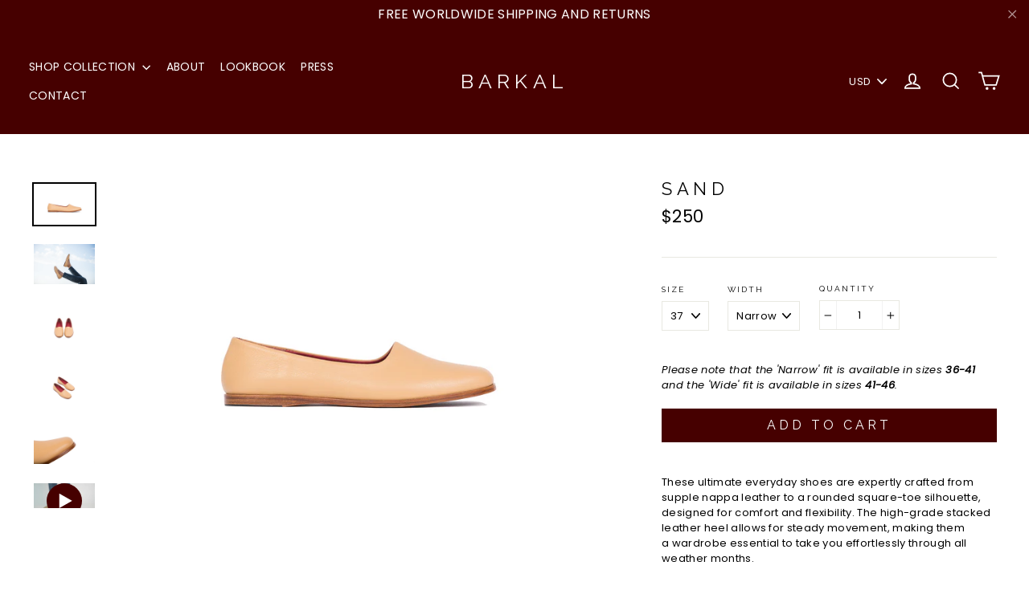

--- FILE ---
content_type: text/html; charset=utf-8
request_url: https://barkal.com/collections/core-collection/products/sand
body_size: 24308
content:
<!doctype html>
<html class="no-js" lang="en">
<head>
  <meta charset="utf-8">
  <meta http-equiv="X-UA-Compatible" content="IE=edge,chrome=1">
  <meta name="viewport" content="width=device-width,initial-scale=1">
  <meta name="theme-color" content="#460000">
  <link rel="canonical" href="https://barkal.com/products/sand"><link rel="shortcut icon" href="//barkal.com/cdn/shop/files/Favicon3_32x32.jpg?v=1613684076" type="image/png" />
<title>
  SAND | Tan Unisex Italian Leather Shoes

&ndash; BARKAL

</title><meta name="description" content="These ultimate everyday shoes are expertly crafted from supple nappa leather to a rounded square-toe silhouette, designed for comfort and flexibility. The high-grade stacked leather heel allows for steady movement, making them a wardrobe essential to take you effortlessly through all weather months."><meta property="og:site_name" content="BARKAL">
<meta property="og:url" content="https://barkal.com/products/sand">
<meta property="og:title" content="SAND">
<meta property="og:type" content="product">
<meta property="og:description" content="These ultimate everyday shoes are expertly crafted from supple nappa leather to a rounded square-toe silhouette, designed for comfort and flexibility. The high-grade stacked leather heel allows for steady movement, making them a wardrobe essential to take you effortlessly through all weather months."><meta property="og:price:amount" content="250">
  <meta property="og:price:currency" content="USD"><meta property="og:image" content="http://barkal.com/cdn/shop/products/TN1wbcopy_1200x630.jpg?v=1611223780"><meta property="og:image" content="http://barkal.com/cdn/shop/products/C3_1200x630.jpg?v=1611223806"><meta property="og:image" content="http://barkal.com/cdn/shop/products/Tan1web_1200x630.jpg?v=1611223818">
<meta property="og:image:secure_url" content="https://barkal.com/cdn/shop/products/TN1wbcopy_1200x630.jpg?v=1611223780"><meta property="og:image:secure_url" content="https://barkal.com/cdn/shop/products/C3_1200x630.jpg?v=1611223806"><meta property="og:image:secure_url" content="https://barkal.com/cdn/shop/products/Tan1web_1200x630.jpg?v=1611223818">
<meta name="twitter:site" content="@">
<meta name="twitter:card" content="summary_large_image">
<meta name="twitter:title" content="SAND">
<meta name="twitter:description" content="These ultimate everyday shoes are expertly crafted from supple nappa leather to a rounded square-toe silhouette, designed for comfort and flexibility. The high-grade stacked leather heel allows for steady movement, making them a wardrobe essential to take you effortlessly through all weather months.">
<style>
  @font-face {
  font-family: Raleway;
  font-weight: 400;
  font-style: normal;
  src: url("//barkal.com/cdn/fonts/raleway/raleway_n4.2c76ddd103ff0f30b1230f13e160330ff8b2c68a.woff2") format("woff2"),
       url("//barkal.com/cdn/fonts/raleway/raleway_n4.c057757dddc39994ad5d9c9f58e7c2c2a72359a9.woff") format("woff");
}

  @font-face {
  font-family: Poppins;
  font-weight: 200;
  font-style: normal;
  src: url("//barkal.com/cdn/fonts/poppins/poppins_n2.99893b093cc6b797a8baf99180056d9e77320b68.woff2") format("woff2"),
       url("//barkal.com/cdn/fonts/poppins/poppins_n2.c218f0380a81801a28158673003c167a54d2d69c.woff") format("woff");
}


  @font-face {
  font-family: Poppins;
  font-weight: 400;
  font-style: normal;
  src: url("//barkal.com/cdn/fonts/poppins/poppins_n4.0ba78fa5af9b0e1a374041b3ceaadf0a43b41362.woff2") format("woff2"),
       url("//barkal.com/cdn/fonts/poppins/poppins_n4.214741a72ff2596839fc9760ee7a770386cf16ca.woff") format("woff");
}

  @font-face {
  font-family: Poppins;
  font-weight: 200;
  font-style: italic;
  src: url("//barkal.com/cdn/fonts/poppins/poppins_i2.7783fc51c19908d12281d3f99718d10ab5348963.woff2") format("woff2"),
       url("//barkal.com/cdn/fonts/poppins/poppins_i2.34fc94f042b7f47b1448d25c4247572d2f33189b.woff") format("woff");
}

  @font-face {
  font-family: Poppins;
  font-weight: 400;
  font-style: italic;
  src: url("//barkal.com/cdn/fonts/poppins/poppins_i4.846ad1e22474f856bd6b81ba4585a60799a9f5d2.woff2") format("woff2"),
       url("//barkal.com/cdn/fonts/poppins/poppins_i4.56b43284e8b52fc64c1fd271f289a39e8477e9ec.woff") format("woff");
}

</style>

  <link href="//barkal.com/cdn/shop/t/43/assets/theme.scss.css?v=116765143908779502261759331939" rel="stylesheet" type="text/css" media="all" />

  <script>
    document.documentElement.className = document.documentElement.className.replace('no-js', 'js');

    window.theme = window.theme || {};
    theme.strings = {
      addToCart: "ADD TO CART",
      soldOut: "Sold Out",
      unavailable: "Unavailable",
      stockLabel: "[count] in stock",
      cartSavings: "You're saving [savings]",
      cartEmpty: "Your cart is currently empty.",
      cartTermsConfirmation: "You must agree with the terms and conditions of sales to check out"
    };
    theme.settings = {
      cartType: "drawer",
      moneyFormat: "${{amount_no_decimals}} ",
      quickView: true,
      themeVersion: "3.2.2"
    };
  </script>

      
    
 









 
<script>window.performance && window.performance.mark && window.performance.mark('shopify.content_for_header.start');</script><meta id="shopify-digital-wallet" name="shopify-digital-wallet" content="/26857342/digital_wallets/dialog">
<meta name="shopify-checkout-api-token" content="e4f3fff007ea7192b037c3c0897461c9">
<meta id="in-context-paypal-metadata" data-shop-id="26857342" data-venmo-supported="false" data-environment="production" data-locale="en_US" data-paypal-v4="true" data-currency="USD">
<link rel="alternate" type="application/json+oembed" href="https://barkal.com/products/sand.oembed">
<script async="async" data-src="/checkouts/internal/preloads.js?locale=en-US"></script>
<link rel="preconnect" href="https://shop.app" crossorigin="anonymous">
<script async="async" data-src="https://shop.app/checkouts/internal/preloads.js?locale=en-US&shop_id=26857342" crossorigin="anonymous"></script>
<script id="apple-pay-shop-capabilities" type="application/json">{"shopId":26857342,"countryCode":"US","currencyCode":"USD","merchantCapabilities":["supports3DS"],"merchantId":"gid:\/\/shopify\/Shop\/26857342","merchantName":"BARKAL","requiredBillingContactFields":["postalAddress","email","phone"],"requiredShippingContactFields":["postalAddress","email","phone"],"shippingType":"shipping","supportedNetworks":["visa","masterCard","amex","discover","elo","jcb"],"total":{"type":"pending","label":"BARKAL","amount":"1.00"},"shopifyPaymentsEnabled":true,"supportsSubscriptions":true}</script>
<script id="shopify-features" type="application/json">{"accessToken":"e4f3fff007ea7192b037c3c0897461c9","betas":["rich-media-storefront-analytics"],"domain":"barkal.com","predictiveSearch":true,"shopId":26857342,"locale":"en"}</script>
<script>var Shopify = Shopify || {};
Shopify.shop = "barkalofficial.myshopify.com";
Shopify.locale = "en";
Shopify.currency = {"active":"USD","rate":"1.0"};
Shopify.country = "US";
Shopify.theme = {"name":"Fall 2022","id":126446665839,"schema_name":"Motion","schema_version":"3.2.2","theme_store_id":847,"role":"main"};
Shopify.theme.handle = "null";
Shopify.theme.style = {"id":null,"handle":null};
Shopify.cdnHost = "barkal.com/cdn";
Shopify.routes = Shopify.routes || {};
Shopify.routes.root = "/";</script>
<script type="module">!function(o){(o.Shopify=o.Shopify||{}).modules=!0}(window);</script>
<script>!function(o){function n(){var o=[];function n(){o.push(Array.prototype.slice.apply(arguments))}return n.q=o,n}var t=o.Shopify=o.Shopify||{};t.loadFeatures=n(),t.autoloadFeatures=n()}(window);</script>
<script>
  window.ShopifyPay = window.ShopifyPay || {};
  window.ShopifyPay.apiHost = "shop.app\/pay";
  window.ShopifyPay.redirectState = null;
</script>
<script id="shop-js-analytics" type="application/json">{"pageType":"product"}</script>
<script defer="defer" async type="module" data-src="//barkal.com/cdn/shopifycloud/shop-js/modules/v2/client.init-shop-cart-sync_BApSsMSl.en.esm.js"></script>
<script defer="defer" async type="module" data-src="//barkal.com/cdn/shopifycloud/shop-js/modules/v2/chunk.common_CBoos6YZ.esm.js"></script>
<script type="module">
  await import("//barkal.com/cdn/shopifycloud/shop-js/modules/v2/client.init-shop-cart-sync_BApSsMSl.en.esm.js");
await import("//barkal.com/cdn/shopifycloud/shop-js/modules/v2/chunk.common_CBoos6YZ.esm.js");

  window.Shopify.SignInWithShop?.initShopCartSync?.({"fedCMEnabled":true,"windoidEnabled":true});

</script>
<script defer="defer" async type="module" data-src="//barkal.com/cdn/shopifycloud/shop-js/modules/v2/client.payment-terms_BHOWV7U_.en.esm.js"></script>
<script defer="defer" async type="module" data-src="//barkal.com/cdn/shopifycloud/shop-js/modules/v2/chunk.common_CBoos6YZ.esm.js"></script>
<script defer="defer" async type="module" data-src="//barkal.com/cdn/shopifycloud/shop-js/modules/v2/chunk.modal_Bu1hFZFC.esm.js"></script>
<script type="module">
  await import("//barkal.com/cdn/shopifycloud/shop-js/modules/v2/client.payment-terms_BHOWV7U_.en.esm.js");
await import("//barkal.com/cdn/shopifycloud/shop-js/modules/v2/chunk.common_CBoos6YZ.esm.js");
await import("//barkal.com/cdn/shopifycloud/shop-js/modules/v2/chunk.modal_Bu1hFZFC.esm.js");

  
</script>
<script>
  window.Shopify = window.Shopify || {};
  if (!window.Shopify.featureAssets) window.Shopify.featureAssets = {};
  window.Shopify.featureAssets['shop-js'] = {"shop-cart-sync":["modules/v2/client.shop-cart-sync_DJczDl9f.en.esm.js","modules/v2/chunk.common_CBoos6YZ.esm.js"],"init-fed-cm":["modules/v2/client.init-fed-cm_BzwGC0Wi.en.esm.js","modules/v2/chunk.common_CBoos6YZ.esm.js"],"init-windoid":["modules/v2/client.init-windoid_BS26ThXS.en.esm.js","modules/v2/chunk.common_CBoos6YZ.esm.js"],"shop-cash-offers":["modules/v2/client.shop-cash-offers_DthCPNIO.en.esm.js","modules/v2/chunk.common_CBoos6YZ.esm.js","modules/v2/chunk.modal_Bu1hFZFC.esm.js"],"shop-button":["modules/v2/client.shop-button_D_JX508o.en.esm.js","modules/v2/chunk.common_CBoos6YZ.esm.js"],"init-shop-email-lookup-coordinator":["modules/v2/client.init-shop-email-lookup-coordinator_DFwWcvrS.en.esm.js","modules/v2/chunk.common_CBoos6YZ.esm.js"],"shop-toast-manager":["modules/v2/client.shop-toast-manager_tEhgP2F9.en.esm.js","modules/v2/chunk.common_CBoos6YZ.esm.js"],"shop-login-button":["modules/v2/client.shop-login-button_DwLgFT0K.en.esm.js","modules/v2/chunk.common_CBoos6YZ.esm.js","modules/v2/chunk.modal_Bu1hFZFC.esm.js"],"avatar":["modules/v2/client.avatar_BTnouDA3.en.esm.js"],"init-shop-cart-sync":["modules/v2/client.init-shop-cart-sync_BApSsMSl.en.esm.js","modules/v2/chunk.common_CBoos6YZ.esm.js"],"pay-button":["modules/v2/client.pay-button_BuNmcIr_.en.esm.js","modules/v2/chunk.common_CBoos6YZ.esm.js"],"init-shop-for-new-customer-accounts":["modules/v2/client.init-shop-for-new-customer-accounts_DrjXSI53.en.esm.js","modules/v2/client.shop-login-button_DwLgFT0K.en.esm.js","modules/v2/chunk.common_CBoos6YZ.esm.js","modules/v2/chunk.modal_Bu1hFZFC.esm.js"],"init-customer-accounts-sign-up":["modules/v2/client.init-customer-accounts-sign-up_TlVCiykN.en.esm.js","modules/v2/client.shop-login-button_DwLgFT0K.en.esm.js","modules/v2/chunk.common_CBoos6YZ.esm.js","modules/v2/chunk.modal_Bu1hFZFC.esm.js"],"shop-follow-button":["modules/v2/client.shop-follow-button_C5D3XtBb.en.esm.js","modules/v2/chunk.common_CBoos6YZ.esm.js","modules/v2/chunk.modal_Bu1hFZFC.esm.js"],"checkout-modal":["modules/v2/client.checkout-modal_8TC_1FUY.en.esm.js","modules/v2/chunk.common_CBoos6YZ.esm.js","modules/v2/chunk.modal_Bu1hFZFC.esm.js"],"init-customer-accounts":["modules/v2/client.init-customer-accounts_C0Oh2ljF.en.esm.js","modules/v2/client.shop-login-button_DwLgFT0K.en.esm.js","modules/v2/chunk.common_CBoos6YZ.esm.js","modules/v2/chunk.modal_Bu1hFZFC.esm.js"],"lead-capture":["modules/v2/client.lead-capture_Cq0gfm7I.en.esm.js","modules/v2/chunk.common_CBoos6YZ.esm.js","modules/v2/chunk.modal_Bu1hFZFC.esm.js"],"shop-login":["modules/v2/client.shop-login_BmtnoEUo.en.esm.js","modules/v2/chunk.common_CBoos6YZ.esm.js","modules/v2/chunk.modal_Bu1hFZFC.esm.js"],"payment-terms":["modules/v2/client.payment-terms_BHOWV7U_.en.esm.js","modules/v2/chunk.common_CBoos6YZ.esm.js","modules/v2/chunk.modal_Bu1hFZFC.esm.js"]};
</script>
<script>(function() {
  var isLoaded = false;
  function asyncLoad() {
    if (isLoaded) return;
    isLoaded = true;
    var urls = ["https:\/\/static.klaviyo.com\/onsite\/js\/klaviyo.js?company_id=YtdUm6\u0026shop=barkalofficial.myshopify.com","https:\/\/static.klaviyo.com\/onsite\/js\/klaviyo.js?company_id=YtdUm6\u0026shop=barkalofficial.myshopify.com","https:\/\/instafeed.nfcube.com\/cdn\/8079ea543c6349ac2405f91102a37beb.js?shop=barkalofficial.myshopify.com"];
    for (var i = 0; i < urls.length; i++) {
      var s = document.createElement('script');
      s.type = 'text/javascript';
      s.async = true;
      s.src = urls[i];
      var x = document.getElementsByTagName('script')[0];
      x.parentNode.insertBefore(s, x);
    }
  };
  document.addEventListener('StartAsyncLoading',function(event){asyncLoad();});if(window.attachEvent) {
    window.attachEvent('onload', function(){});
  } else {
    window.addEventListener('load', function(){}, false);
  }
})();</script>
<script id="__st">var __st={"a":26857342,"offset":-28800,"reqid":"cf16c551-7482-4386-802c-e3df345b9220-1768910107","pageurl":"barkal.com\/collections\/core-collection\/products\/sand","u":"ba314a347c65","p":"product","rtyp":"product","rid":175143157804};</script>
<script>window.ShopifyPaypalV4VisibilityTracking = true;</script>
<script id="captcha-bootstrap">!function(){'use strict';const t='contact',e='account',n='new_comment',o=[[t,t],['blogs',n],['comments',n],[t,'customer']],c=[[e,'customer_login'],[e,'guest_login'],[e,'recover_customer_password'],[e,'create_customer']],r=t=>t.map((([t,e])=>`form[action*='/${t}']:not([data-nocaptcha='true']) input[name='form_type'][value='${e}']`)).join(','),a=t=>()=>t?[...document.querySelectorAll(t)].map((t=>t.form)):[];function s(){const t=[...o],e=r(t);return a(e)}const i='password',u='form_key',d=['recaptcha-v3-token','g-recaptcha-response','h-captcha-response',i],f=()=>{try{return window.sessionStorage}catch{return}},m='__shopify_v',_=t=>t.elements[u];function p(t,e,n=!1){try{const o=window.sessionStorage,c=JSON.parse(o.getItem(e)),{data:r}=function(t){const{data:e,action:n}=t;return t[m]||n?{data:e,action:n}:{data:t,action:n}}(c);for(const[e,n]of Object.entries(r))t.elements[e]&&(t.elements[e].value=n);n&&o.removeItem(e)}catch(o){console.error('form repopulation failed',{error:o})}}const l='form_type',E='cptcha';function T(t){t.dataset[E]=!0}const w=window,h=w.document,L='Shopify',v='ce_forms',y='captcha';let A=!1;((t,e)=>{const n=(g='f06e6c50-85a8-45c8-87d0-21a2b65856fe',I='https://cdn.shopify.com/shopifycloud/storefront-forms-hcaptcha/ce_storefront_forms_captcha_hcaptcha.v1.5.2.iife.js',D={infoText:'Protected by hCaptcha',privacyText:'Privacy',termsText:'Terms'},(t,e,n)=>{const o=w[L][v],c=o.bindForm;if(c)return c(t,g,e,D).then(n);var r;o.q.push([[t,g,e,D],n]),r=I,A||(h.body.append(Object.assign(h.createElement('script'),{id:'captcha-provider',async:!0,src:r})),A=!0)});var g,I,D;w[L]=w[L]||{},w[L][v]=w[L][v]||{},w[L][v].q=[],w[L][y]=w[L][y]||{},w[L][y].protect=function(t,e){n(t,void 0,e),T(t)},Object.freeze(w[L][y]),function(t,e,n,w,h,L){const[v,y,A,g]=function(t,e,n){const i=e?o:[],u=t?c:[],d=[...i,...u],f=r(d),m=r(i),_=r(d.filter((([t,e])=>n.includes(e))));return[a(f),a(m),a(_),s()]}(w,h,L),I=t=>{const e=t.target;return e instanceof HTMLFormElement?e:e&&e.form},D=t=>v().includes(t);t.addEventListener('submit',(t=>{const e=I(t);if(!e)return;const n=D(e)&&!e.dataset.hcaptchaBound&&!e.dataset.recaptchaBound,o=_(e),c=g().includes(e)&&(!o||!o.value);(n||c)&&t.preventDefault(),c&&!n&&(function(t){try{if(!f())return;!function(t){const e=f();if(!e)return;const n=_(t);if(!n)return;const o=n.value;o&&e.removeItem(o)}(t);const e=Array.from(Array(32),(()=>Math.random().toString(36)[2])).join('');!function(t,e){_(t)||t.append(Object.assign(document.createElement('input'),{type:'hidden',name:u})),t.elements[u].value=e}(t,e),function(t,e){const n=f();if(!n)return;const o=[...t.querySelectorAll(`input[type='${i}']`)].map((({name:t})=>t)),c=[...d,...o],r={};for(const[a,s]of new FormData(t).entries())c.includes(a)||(r[a]=s);n.setItem(e,JSON.stringify({[m]:1,action:t.action,data:r}))}(t,e)}catch(e){console.error('failed to persist form',e)}}(e),e.submit())}));const S=(t,e)=>{t&&!t.dataset[E]&&(n(t,e.some((e=>e===t))),T(t))};for(const o of['focusin','change'])t.addEventListener(o,(t=>{const e=I(t);D(e)&&S(e,y())}));const B=e.get('form_key'),M=e.get(l),P=B&&M;t.addEventListener('DOMContentLoaded',(()=>{const t=y();if(P)for(const e of t)e.elements[l].value===M&&p(e,B);[...new Set([...A(),...v().filter((t=>'true'===t.dataset.shopifyCaptcha))])].forEach((e=>S(e,t)))}))}(h,new URLSearchParams(w.location.search),n,t,e,['guest_login'])})(!0,!0)}();</script>
<script integrity="sha256-4kQ18oKyAcykRKYeNunJcIwy7WH5gtpwJnB7kiuLZ1E=" data-source-attribution="shopify.loadfeatures" defer="defer" data-src="//barkal.com/cdn/shopifycloud/storefront/assets/storefront/load_feature-a0a9edcb.js" crossorigin="anonymous"></script>
<script crossorigin="anonymous" defer="defer" data-src="//barkal.com/cdn/shopifycloud/storefront/assets/shopify_pay/storefront-65b4c6d7.js?v=20250812"></script>
<script data-source-attribution="shopify.dynamic_checkout.dynamic.init">var Shopify=Shopify||{};Shopify.PaymentButton=Shopify.PaymentButton||{isStorefrontPortableWallets:!0,init:function(){window.Shopify.PaymentButton.init=function(){};var t=document.createElement("script");t.data-src="https://barkal.com/cdn/shopifycloud/portable-wallets/latest/portable-wallets.en.js",t.type="module",document.head.appendChild(t)}};
</script>
<script data-source-attribution="shopify.dynamic_checkout.buyer_consent">
  function portableWalletsHideBuyerConsent(e){var t=document.getElementById("shopify-buyer-consent"),n=document.getElementById("shopify-subscription-policy-button");t&&n&&(t.classList.add("hidden"),t.setAttribute("aria-hidden","true"),n.removeEventListener("click",e))}function portableWalletsShowBuyerConsent(e){var t=document.getElementById("shopify-buyer-consent"),n=document.getElementById("shopify-subscription-policy-button");t&&n&&(t.classList.remove("hidden"),t.removeAttribute("aria-hidden"),n.addEventListener("click",e))}window.Shopify?.PaymentButton&&(window.Shopify.PaymentButton.hideBuyerConsent=portableWalletsHideBuyerConsent,window.Shopify.PaymentButton.showBuyerConsent=portableWalletsShowBuyerConsent);
</script>
<script data-source-attribution="shopify.dynamic_checkout.cart.bootstrap">document.addEventListener("DOMContentLoaded",(function(){function t(){return document.querySelector("shopify-accelerated-checkout-cart, shopify-accelerated-checkout")}if(t())Shopify.PaymentButton.init();else{new MutationObserver((function(e,n){t()&&(Shopify.PaymentButton.init(),n.disconnect())})).observe(document.body,{childList:!0,subtree:!0})}}));
</script>
<link id="shopify-accelerated-checkout-styles" rel="stylesheet" media="screen" href="https://barkal.com/cdn/shopifycloud/portable-wallets/latest/accelerated-checkout-backwards-compat.css" crossorigin="anonymous">
<style id="shopify-accelerated-checkout-cart">
        #shopify-buyer-consent {
  margin-top: 1em;
  display: inline-block;
  width: 100%;
}

#shopify-buyer-consent.hidden {
  display: none;
}

#shopify-subscription-policy-button {
  background: none;
  border: none;
  padding: 0;
  text-decoration: underline;
  font-size: inherit;
  cursor: pointer;
}

#shopify-subscription-policy-button::before {
  box-shadow: none;
}

      </style>

<script>window.performance && window.performance.mark && window.performance.mark('shopify.content_for_header.end');</script>
	
  <!--[if lt IE 9]>
<script src="//cdnjs.cloudflare.com/ajax/libs/html5shiv/3.7.2/html5shiv.min.js" type="text/javascript"></script>
<![endif]-->
<!--[if (lte IE 9) ]><script src="//barkal.com/cdn/shop/t/43/assets/match-media.min.js?v=159635276924582161481664172503" type="text/javascript"></script><![endif]-->


  <script src="//ajax.googleapis.com/ajax/libs/jquery/3.1.0/jquery.min.js" type="text/javascript"></script>

  
  <script src="//barkal.com/cdn/shop/t/43/assets/vendor.js" defer="defer"></script>



  
    <script src="/services/javascripts/currencies.js" defer="defer"></script>
    
  <script src="//barkal.com/cdn/shop/t/43/assets/jquery.currencies.min.js" defer="defer"></script>


  

  
  <script src="//barkal.com/cdn/shop/t/43/assets/theme.js?v=164817842469780205391664172503" defer="defer"></script>


<link href="https://monorail-edge.shopifysvc.com" rel="dns-prefetch">
<script>(function(){if ("sendBeacon" in navigator && "performance" in window) {try {var session_token_from_headers = performance.getEntriesByType('navigation')[0].serverTiming.find(x => x.name == '_s').description;} catch {var session_token_from_headers = undefined;}var session_cookie_matches = document.cookie.match(/_shopify_s=([^;]*)/);var session_token_from_cookie = session_cookie_matches && session_cookie_matches.length === 2 ? session_cookie_matches[1] : "";var session_token = session_token_from_headers || session_token_from_cookie || "";function handle_abandonment_event(e) {var entries = performance.getEntries().filter(function(entry) {return /monorail-edge.shopifysvc.com/.test(entry.name);});if (!window.abandonment_tracked && entries.length === 0) {window.abandonment_tracked = true;var currentMs = Date.now();var navigation_start = performance.timing.navigationStart;var payload = {shop_id: 26857342,url: window.location.href,navigation_start,duration: currentMs - navigation_start,session_token,page_type: "product"};window.navigator.sendBeacon("https://monorail-edge.shopifysvc.com/v1/produce", JSON.stringify({schema_id: "online_store_buyer_site_abandonment/1.1",payload: payload,metadata: {event_created_at_ms: currentMs,event_sent_at_ms: currentMs}}));}}window.addEventListener('pagehide', handle_abandonment_event);}}());</script>
<script id="web-pixels-manager-setup">(function e(e,d,r,n,o){if(void 0===o&&(o={}),!Boolean(null===(a=null===(i=window.Shopify)||void 0===i?void 0:i.analytics)||void 0===a?void 0:a.replayQueue)){var i,a;window.Shopify=window.Shopify||{};var t=window.Shopify;t.analytics=t.analytics||{};var s=t.analytics;s.replayQueue=[],s.publish=function(e,d,r){return s.replayQueue.push([e,d,r]),!0};try{self.performance.mark("wpm:start")}catch(e){}var l=function(){var e={modern:/Edge?\/(1{2}[4-9]|1[2-9]\d|[2-9]\d{2}|\d{4,})\.\d+(\.\d+|)|Firefox\/(1{2}[4-9]|1[2-9]\d|[2-9]\d{2}|\d{4,})\.\d+(\.\d+|)|Chrom(ium|e)\/(9{2}|\d{3,})\.\d+(\.\d+|)|(Maci|X1{2}).+ Version\/(15\.\d+|(1[6-9]|[2-9]\d|\d{3,})\.\d+)([,.]\d+|)( \(\w+\)|)( Mobile\/\w+|) Safari\/|Chrome.+OPR\/(9{2}|\d{3,})\.\d+\.\d+|(CPU[ +]OS|iPhone[ +]OS|CPU[ +]iPhone|CPU IPhone OS|CPU iPad OS)[ +]+(15[._]\d+|(1[6-9]|[2-9]\d|\d{3,})[._]\d+)([._]\d+|)|Android:?[ /-](13[3-9]|1[4-9]\d|[2-9]\d{2}|\d{4,})(\.\d+|)(\.\d+|)|Android.+Firefox\/(13[5-9]|1[4-9]\d|[2-9]\d{2}|\d{4,})\.\d+(\.\d+|)|Android.+Chrom(ium|e)\/(13[3-9]|1[4-9]\d|[2-9]\d{2}|\d{4,})\.\d+(\.\d+|)|SamsungBrowser\/([2-9]\d|\d{3,})\.\d+/,legacy:/Edge?\/(1[6-9]|[2-9]\d|\d{3,})\.\d+(\.\d+|)|Firefox\/(5[4-9]|[6-9]\d|\d{3,})\.\d+(\.\d+|)|Chrom(ium|e)\/(5[1-9]|[6-9]\d|\d{3,})\.\d+(\.\d+|)([\d.]+$|.*Safari\/(?![\d.]+ Edge\/[\d.]+$))|(Maci|X1{2}).+ Version\/(10\.\d+|(1[1-9]|[2-9]\d|\d{3,})\.\d+)([,.]\d+|)( \(\w+\)|)( Mobile\/\w+|) Safari\/|Chrome.+OPR\/(3[89]|[4-9]\d|\d{3,})\.\d+\.\d+|(CPU[ +]OS|iPhone[ +]OS|CPU[ +]iPhone|CPU IPhone OS|CPU iPad OS)[ +]+(10[._]\d+|(1[1-9]|[2-9]\d|\d{3,})[._]\d+)([._]\d+|)|Android:?[ /-](13[3-9]|1[4-9]\d|[2-9]\d{2}|\d{4,})(\.\d+|)(\.\d+|)|Mobile Safari.+OPR\/([89]\d|\d{3,})\.\d+\.\d+|Android.+Firefox\/(13[5-9]|1[4-9]\d|[2-9]\d{2}|\d{4,})\.\d+(\.\d+|)|Android.+Chrom(ium|e)\/(13[3-9]|1[4-9]\d|[2-9]\d{2}|\d{4,})\.\d+(\.\d+|)|Android.+(UC? ?Browser|UCWEB|U3)[ /]?(15\.([5-9]|\d{2,})|(1[6-9]|[2-9]\d|\d{3,})\.\d+)\.\d+|SamsungBrowser\/(5\.\d+|([6-9]|\d{2,})\.\d+)|Android.+MQ{2}Browser\/(14(\.(9|\d{2,})|)|(1[5-9]|[2-9]\d|\d{3,})(\.\d+|))(\.\d+|)|K[Aa][Ii]OS\/(3\.\d+|([4-9]|\d{2,})\.\d+)(\.\d+|)/},d=e.modern,r=e.legacy,n=navigator.userAgent;return n.match(d)?"modern":n.match(r)?"legacy":"unknown"}(),u="modern"===l?"modern":"legacy",c=(null!=n?n:{modern:"",legacy:""})[u],f=function(e){return[e.baseUrl,"/wpm","/b",e.hashVersion,"modern"===e.buildTarget?"m":"l",".js"].join("")}({baseUrl:d,hashVersion:r,buildTarget:u}),m=function(e){var d=e.version,r=e.bundleTarget,n=e.surface,o=e.pageUrl,i=e.monorailEndpoint;return{emit:function(e){var a=e.status,t=e.errorMsg,s=(new Date).getTime(),l=JSON.stringify({metadata:{event_sent_at_ms:s},events:[{schema_id:"web_pixels_manager_load/3.1",payload:{version:d,bundle_target:r,page_url:o,status:a,surface:n,error_msg:t},metadata:{event_created_at_ms:s}}]});if(!i)return console&&console.warn&&console.warn("[Web Pixels Manager] No Monorail endpoint provided, skipping logging."),!1;try{return self.navigator.sendBeacon.bind(self.navigator)(i,l)}catch(e){}var u=new XMLHttpRequest;try{return u.open("POST",i,!0),u.setRequestHeader("Content-Type","text/plain"),u.send(l),!0}catch(e){return console&&console.warn&&console.warn("[Web Pixels Manager] Got an unhandled error while logging to Monorail."),!1}}}}({version:r,bundleTarget:l,surface:e.surface,pageUrl:self.location.href,monorailEndpoint:e.monorailEndpoint});try{o.browserTarget=l,function(e){var d=e.src,r=e.async,n=void 0===r||r,o=e.onload,i=e.onerror,a=e.sri,t=e.scriptDataAttributes,s=void 0===t?{}:t,l=document.createElement("script"),u=document.querySelector("head"),c=document.querySelector("body");if(l.async=n,l.src=d,a&&(l.integrity=a,l.crossOrigin="anonymous"),s)for(var f in s)if(Object.prototype.hasOwnProperty.call(s,f))try{l.dataset[f]=s[f]}catch(e){}if(o&&l.addEventListener("load",o),i&&l.addEventListener("error",i),u)u.appendChild(l);else{if(!c)throw new Error("Did not find a head or body element to append the script");c.appendChild(l)}}({src:f,async:!0,onload:function(){if(!function(){var e,d;return Boolean(null===(d=null===(e=window.Shopify)||void 0===e?void 0:e.analytics)||void 0===d?void 0:d.initialized)}()){var d=window.webPixelsManager.init(e)||void 0;if(d){var r=window.Shopify.analytics;r.replayQueue.forEach((function(e){var r=e[0],n=e[1],o=e[2];d.publishCustomEvent(r,n,o)})),r.replayQueue=[],r.publish=d.publishCustomEvent,r.visitor=d.visitor,r.initialized=!0}}},onerror:function(){return m.emit({status:"failed",errorMsg:"".concat(f," has failed to load")})},sri:function(e){var d=/^sha384-[A-Za-z0-9+/=]+$/;return"string"==typeof e&&d.test(e)}(c)?c:"",scriptDataAttributes:o}),m.emit({status:"loading"})}catch(e){m.emit({status:"failed",errorMsg:(null==e?void 0:e.message)||"Unknown error"})}}})({shopId: 26857342,storefrontBaseUrl: "https://barkal.com",extensionsBaseUrl: "https://extensions.shopifycdn.com/cdn/shopifycloud/web-pixels-manager",monorailEndpoint: "https://monorail-edge.shopifysvc.com/unstable/produce_batch",surface: "storefront-renderer",enabledBetaFlags: ["2dca8a86"],webPixelsConfigList: [{"id":"276037743","configuration":"{\"config\":\"{\\\"pixel_id\\\":\\\"G-0SKRBE6QTL\\\",\\\"gtag_events\\\":[{\\\"type\\\":\\\"purchase\\\",\\\"action_label\\\":\\\"G-0SKRBE6QTL\\\"},{\\\"type\\\":\\\"page_view\\\",\\\"action_label\\\":\\\"G-0SKRBE6QTL\\\"},{\\\"type\\\":\\\"view_item\\\",\\\"action_label\\\":\\\"G-0SKRBE6QTL\\\"},{\\\"type\\\":\\\"search\\\",\\\"action_label\\\":\\\"G-0SKRBE6QTL\\\"},{\\\"type\\\":\\\"add_to_cart\\\",\\\"action_label\\\":\\\"G-0SKRBE6QTL\\\"},{\\\"type\\\":\\\"begin_checkout\\\",\\\"action_label\\\":\\\"G-0SKRBE6QTL\\\"},{\\\"type\\\":\\\"add_payment_info\\\",\\\"action_label\\\":\\\"G-0SKRBE6QTL\\\"}],\\\"enable_monitoring_mode\\\":false}\"}","eventPayloadVersion":"v1","runtimeContext":"OPEN","scriptVersion":"b2a88bafab3e21179ed38636efcd8a93","type":"APP","apiClientId":1780363,"privacyPurposes":[],"dataSharingAdjustments":{"protectedCustomerApprovalScopes":["read_customer_address","read_customer_email","read_customer_name","read_customer_personal_data","read_customer_phone"]}},{"id":"79626351","configuration":"{\"pixel_id\":\"289922465671389\",\"pixel_type\":\"facebook_pixel\",\"metaapp_system_user_token\":\"-\"}","eventPayloadVersion":"v1","runtimeContext":"OPEN","scriptVersion":"ca16bc87fe92b6042fbaa3acc2fbdaa6","type":"APP","apiClientId":2329312,"privacyPurposes":["ANALYTICS","MARKETING","SALE_OF_DATA"],"dataSharingAdjustments":{"protectedCustomerApprovalScopes":["read_customer_address","read_customer_email","read_customer_name","read_customer_personal_data","read_customer_phone"]}},{"id":"shopify-app-pixel","configuration":"{}","eventPayloadVersion":"v1","runtimeContext":"STRICT","scriptVersion":"0450","apiClientId":"shopify-pixel","type":"APP","privacyPurposes":["ANALYTICS","MARKETING"]},{"id":"shopify-custom-pixel","eventPayloadVersion":"v1","runtimeContext":"LAX","scriptVersion":"0450","apiClientId":"shopify-pixel","type":"CUSTOM","privacyPurposes":["ANALYTICS","MARKETING"]}],isMerchantRequest: false,initData: {"shop":{"name":"BARKAL","paymentSettings":{"currencyCode":"USD"},"myshopifyDomain":"barkalofficial.myshopify.com","countryCode":"US","storefrontUrl":"https:\/\/barkal.com"},"customer":null,"cart":null,"checkout":null,"productVariants":[{"price":{"amount":250.0,"currencyCode":"USD"},"product":{"title":"SAND","vendor":"BARKAL","id":"175143157804","untranslatedTitle":"SAND","url":"\/products\/sand","type":""},"id":"1276292431916","image":{"src":"\/\/barkal.com\/cdn\/shop\/products\/TN1wbcopy.jpg?v=1611223780"},"sku":"bk-sd-nw-36","title":"36 \/ Narrow","untranslatedTitle":"36 \/ Narrow"},{"price":{"amount":250.0,"currencyCode":"USD"},"product":{"title":"SAND","vendor":"BARKAL","id":"175143157804","untranslatedTitle":"SAND","url":"\/products\/sand","type":""},"id":"1276292497452","image":{"src":"\/\/barkal.com\/cdn\/shop\/products\/TN1wbcopy.jpg?v=1611223780"},"sku":"bk-sd-nw-37","title":"37 \/ Narrow","untranslatedTitle":"37 \/ Narrow"},{"price":{"amount":250.0,"currencyCode":"USD"},"product":{"title":"SAND","vendor":"BARKAL","id":"175143157804","untranslatedTitle":"SAND","url":"\/products\/sand","type":""},"id":"1276292562988","image":{"src":"\/\/barkal.com\/cdn\/shop\/products\/TN1wbcopy.jpg?v=1611223780"},"sku":"bk-sd-nw-38","title":"38 \/ Narrow","untranslatedTitle":"38 \/ Narrow"},{"price":{"amount":250.0,"currencyCode":"USD"},"product":{"title":"SAND","vendor":"BARKAL","id":"175143157804","untranslatedTitle":"SAND","url":"\/products\/sand","type":""},"id":"1276292628524","image":{"src":"\/\/barkal.com\/cdn\/shop\/products\/TN1wbcopy.jpg?v=1611223780"},"sku":"bk-sd-nw-39","title":"39 \/ Narrow","untranslatedTitle":"39 \/ Narrow"},{"price":{"amount":250.0,"currencyCode":"USD"},"product":{"title":"SAND","vendor":"BARKAL","id":"175143157804","untranslatedTitle":"SAND","url":"\/products\/sand","type":""},"id":"1276292694060","image":{"src":"\/\/barkal.com\/cdn\/shop\/products\/TN1wbcopy.jpg?v=1611223780"},"sku":"bk-sd-nw-40","title":"40 \/ Narrow","untranslatedTitle":"40 \/ Narrow"},{"price":{"amount":250.0,"currencyCode":"USD"},"product":{"title":"SAND","vendor":"BARKAL","id":"175143157804","untranslatedTitle":"SAND","url":"\/products\/sand","type":""},"id":"1276292759596","image":{"src":"\/\/barkal.com\/cdn\/shop\/products\/TN1wbcopy.jpg?v=1611223780"},"sku":"bk-sd-nw-41","title":"41 \/ Narrow","untranslatedTitle":"41 \/ Narrow"},{"price":{"amount":250.0,"currencyCode":"USD"},"product":{"title":"SAND","vendor":"BARKAL","id":"175143157804","untranslatedTitle":"SAND","url":"\/products\/sand","type":""},"id":"1276292792364","image":{"src":"\/\/barkal.com\/cdn\/shop\/products\/TN1wbcopy.jpg?v=1611223780"},"sku":"bk-sd-wd-41","title":"41 \/ Wide","untranslatedTitle":"41 \/ Wide"},{"price":{"amount":250.0,"currencyCode":"USD"},"product":{"title":"SAND","vendor":"BARKAL","id":"175143157804","untranslatedTitle":"SAND","url":"\/products\/sand","type":""},"id":"1276292890668","image":{"src":"\/\/barkal.com\/cdn\/shop\/products\/TN1wbcopy.jpg?v=1611223780"},"sku":"bk-sd-wd-42","title":"42 \/ Wide","untranslatedTitle":"42 \/ Wide"},{"price":{"amount":250.0,"currencyCode":"USD"},"product":{"title":"SAND","vendor":"BARKAL","id":"175143157804","untranslatedTitle":"SAND","url":"\/products\/sand","type":""},"id":"1276292956204","image":{"src":"\/\/barkal.com\/cdn\/shop\/products\/TN1wbcopy.jpg?v=1611223780"},"sku":"bk-sd-wd-43","title":"43 \/ Wide","untranslatedTitle":"43 \/ Wide"},{"price":{"amount":250.0,"currencyCode":"USD"},"product":{"title":"SAND","vendor":"BARKAL","id":"175143157804","untranslatedTitle":"SAND","url":"\/products\/sand","type":""},"id":"1276293054508","image":{"src":"\/\/barkal.com\/cdn\/shop\/products\/TN1wbcopy.jpg?v=1611223780"},"sku":"bk-sd-wd-44","title":"44 \/ Wide","untranslatedTitle":"44 \/ Wide"},{"price":{"amount":250.0,"currencyCode":"USD"},"product":{"title":"SAND","vendor":"BARKAL","id":"175143157804","untranslatedTitle":"SAND","url":"\/products\/sand","type":""},"id":"1993026633772","image":{"src":"\/\/barkal.com\/cdn\/shop\/products\/TN1wbcopy.jpg?v=1611223780"},"sku":"bk-sd-wd-45","title":"45 \/ Wide","untranslatedTitle":"45 \/ Wide"},{"price":{"amount":250.0,"currencyCode":"USD"},"product":{"title":"SAND","vendor":"BARKAL","id":"175143157804","untranslatedTitle":"SAND","url":"\/products\/sand","type":""},"id":"1993043673132","image":{"src":"\/\/barkal.com\/cdn\/shop\/products\/TN1wbcopy.jpg?v=1611223780"},"sku":"bk-sd-wd-46","title":"46 \/ Wide","untranslatedTitle":"46 \/ Wide"}],"purchasingCompany":null},},"https://barkal.com/cdn","fcfee988w5aeb613cpc8e4bc33m6693e112",{"modern":"","legacy":""},{"shopId":"26857342","storefrontBaseUrl":"https:\/\/barkal.com","extensionBaseUrl":"https:\/\/extensions.shopifycdn.com\/cdn\/shopifycloud\/web-pixels-manager","surface":"storefront-renderer","enabledBetaFlags":"[\"2dca8a86\"]","isMerchantRequest":"false","hashVersion":"fcfee988w5aeb613cpc8e4bc33m6693e112","publish":"custom","events":"[[\"page_viewed\",{}],[\"product_viewed\",{\"productVariant\":{\"price\":{\"amount\":250.0,\"currencyCode\":\"USD\"},\"product\":{\"title\":\"SAND\",\"vendor\":\"BARKAL\",\"id\":\"175143157804\",\"untranslatedTitle\":\"SAND\",\"url\":\"\/products\/sand\",\"type\":\"\"},\"id\":\"1276292497452\",\"image\":{\"src\":\"\/\/barkal.com\/cdn\/shop\/products\/TN1wbcopy.jpg?v=1611223780\"},\"sku\":\"bk-sd-nw-37\",\"title\":\"37 \/ Narrow\",\"untranslatedTitle\":\"37 \/ Narrow\"}}]]"});</script><script>
  window.ShopifyAnalytics = window.ShopifyAnalytics || {};
  window.ShopifyAnalytics.meta = window.ShopifyAnalytics.meta || {};
  window.ShopifyAnalytics.meta.currency = 'USD';
  var meta = {"product":{"id":175143157804,"gid":"gid:\/\/shopify\/Product\/175143157804","vendor":"BARKAL","type":"","handle":"sand","variants":[{"id":1276292431916,"price":25000,"name":"SAND - 36 \/ Narrow","public_title":"36 \/ Narrow","sku":"bk-sd-nw-36"},{"id":1276292497452,"price":25000,"name":"SAND - 37 \/ Narrow","public_title":"37 \/ Narrow","sku":"bk-sd-nw-37"},{"id":1276292562988,"price":25000,"name":"SAND - 38 \/ Narrow","public_title":"38 \/ Narrow","sku":"bk-sd-nw-38"},{"id":1276292628524,"price":25000,"name":"SAND - 39 \/ Narrow","public_title":"39 \/ Narrow","sku":"bk-sd-nw-39"},{"id":1276292694060,"price":25000,"name":"SAND - 40 \/ Narrow","public_title":"40 \/ Narrow","sku":"bk-sd-nw-40"},{"id":1276292759596,"price":25000,"name":"SAND - 41 \/ Narrow","public_title":"41 \/ Narrow","sku":"bk-sd-nw-41"},{"id":1276292792364,"price":25000,"name":"SAND - 41 \/ Wide","public_title":"41 \/ Wide","sku":"bk-sd-wd-41"},{"id":1276292890668,"price":25000,"name":"SAND - 42 \/ Wide","public_title":"42 \/ Wide","sku":"bk-sd-wd-42"},{"id":1276292956204,"price":25000,"name":"SAND - 43 \/ Wide","public_title":"43 \/ Wide","sku":"bk-sd-wd-43"},{"id":1276293054508,"price":25000,"name":"SAND - 44 \/ Wide","public_title":"44 \/ Wide","sku":"bk-sd-wd-44"},{"id":1993026633772,"price":25000,"name":"SAND - 45 \/ Wide","public_title":"45 \/ Wide","sku":"bk-sd-wd-45"},{"id":1993043673132,"price":25000,"name":"SAND - 46 \/ Wide","public_title":"46 \/ Wide","sku":"bk-sd-wd-46"}],"remote":false},"page":{"pageType":"product","resourceType":"product","resourceId":175143157804,"requestId":"cf16c551-7482-4386-802c-e3df345b9220-1768910107"}};
  for (var attr in meta) {
    window.ShopifyAnalytics.meta[attr] = meta[attr];
  }
</script>
<script class="analytics">
  (function () {
    var customDocumentWrite = function(content) {
      var jquery = null;

      if (window.jQuery) {
        jquery = window.jQuery;
      } else if (window.Checkout && window.Checkout.$) {
        jquery = window.Checkout.$;
      }

      if (jquery) {
        jquery('body').append(content);
      }
    };

    var hasLoggedConversion = function(token) {
      if (token) {
        return document.cookie.indexOf('loggedConversion=' + token) !== -1;
      }
      return false;
    }

    var setCookieIfConversion = function(token) {
      if (token) {
        var twoMonthsFromNow = new Date(Date.now());
        twoMonthsFromNow.setMonth(twoMonthsFromNow.getMonth() + 2);

        document.cookie = 'loggedConversion=' + token + '; expires=' + twoMonthsFromNow;
      }
    }

    var trekkie = window.ShopifyAnalytics.lib = window.trekkie = window.trekkie || [];
    if (trekkie.integrations) {
      return;
    }
    trekkie.methods = [
      'identify',
      'page',
      'ready',
      'track',
      'trackForm',
      'trackLink'
    ];
    trekkie.factory = function(method) {
      return function() {
        var args = Array.prototype.slice.call(arguments);
        args.unshift(method);
        trekkie.push(args);
        return trekkie;
      };
    };
    for (var i = 0; i < trekkie.methods.length; i++) {
      var key = trekkie.methods[i];
      trekkie[key] = trekkie.factory(key);
    }
    trekkie.load = function(config) {
      trekkie.config = config || {};
      trekkie.config.initialDocumentCookie = document.cookie;
      var first = document.getElementsByTagName('script')[0];
      var script = document.createElement('script');
      script.type = 'text/javascript';
      script.onerror = function(e) {
        var scriptFallback = document.createElement('script');
        scriptFallback.type = 'text/javascript';
        scriptFallback.onerror = function(error) {
                var Monorail = {
      produce: function produce(monorailDomain, schemaId, payload) {
        var currentMs = new Date().getTime();
        var event = {
          schema_id: schemaId,
          payload: payload,
          metadata: {
            event_created_at_ms: currentMs,
            event_sent_at_ms: currentMs
          }
        };
        return Monorail.sendRequest("https://" + monorailDomain + "/v1/produce", JSON.stringify(event));
      },
      sendRequest: function sendRequest(endpointUrl, payload) {
        // Try the sendBeacon API
        if (window && window.navigator && typeof window.navigator.sendBeacon === 'function' && typeof window.Blob === 'function' && !Monorail.isIos12()) {
          var blobData = new window.Blob([payload], {
            type: 'text/plain'
          });

          if (window.navigator.sendBeacon(endpointUrl, blobData)) {
            return true;
          } // sendBeacon was not successful

        } // XHR beacon

        var xhr = new XMLHttpRequest();

        try {
          xhr.open('POST', endpointUrl);
          xhr.setRequestHeader('Content-Type', 'text/plain');
          xhr.send(payload);
        } catch (e) {
          console.log(e);
        }

        return false;
      },
      isIos12: function isIos12() {
        return window.navigator.userAgent.lastIndexOf('iPhone; CPU iPhone OS 12_') !== -1 || window.navigator.userAgent.lastIndexOf('iPad; CPU OS 12_') !== -1;
      }
    };
    Monorail.produce('monorail-edge.shopifysvc.com',
      'trekkie_storefront_load_errors/1.1',
      {shop_id: 26857342,
      theme_id: 126446665839,
      app_name: "storefront",
      context_url: window.location.href,
      source_url: "//barkal.com/cdn/s/trekkie.storefront.cd680fe47e6c39ca5d5df5f0a32d569bc48c0f27.min.js"});

        };
        scriptFallback.async = true;
        scriptFallback.src = '//barkal.com/cdn/s/trekkie.storefront.cd680fe47e6c39ca5d5df5f0a32d569bc48c0f27.min.js';
        first.parentNode.insertBefore(scriptFallback, first);
      };
      script.async = true;
      script.src = '//barkal.com/cdn/s/trekkie.storefront.cd680fe47e6c39ca5d5df5f0a32d569bc48c0f27.min.js';
      first.parentNode.insertBefore(script, first);
    };
    trekkie.load(
      {"Trekkie":{"appName":"storefront","development":false,"defaultAttributes":{"shopId":26857342,"isMerchantRequest":null,"themeId":126446665839,"themeCityHash":"129878243347896396","contentLanguage":"en","currency":"USD","eventMetadataId":"1f669117-dea4-40f8-97e4-1f483135575f"},"isServerSideCookieWritingEnabled":true,"monorailRegion":"shop_domain","enabledBetaFlags":["65f19447"]},"Session Attribution":{},"S2S":{"facebookCapiEnabled":false,"source":"trekkie-storefront-renderer","apiClientId":580111}}
    );

    var loaded = false;
    trekkie.ready(function() {
      if (loaded) return;
      loaded = true;

      window.ShopifyAnalytics.lib = window.trekkie;

      var originalDocumentWrite = document.write;
      document.write = customDocumentWrite;
      try { window.ShopifyAnalytics.merchantGoogleAnalytics.call(this); } catch(error) {};
      document.write = originalDocumentWrite;

      window.ShopifyAnalytics.lib.page(null,{"pageType":"product","resourceType":"product","resourceId":175143157804,"requestId":"cf16c551-7482-4386-802c-e3df345b9220-1768910107","shopifyEmitted":true});

      var match = window.location.pathname.match(/checkouts\/(.+)\/(thank_you|post_purchase)/)
      var token = match? match[1]: undefined;
      if (!hasLoggedConversion(token)) {
        setCookieIfConversion(token);
        window.ShopifyAnalytics.lib.track("Viewed Product",{"currency":"USD","variantId":1276292431916,"productId":175143157804,"productGid":"gid:\/\/shopify\/Product\/175143157804","name":"SAND - 36 \/ Narrow","price":"250.00","sku":"bk-sd-nw-36","brand":"BARKAL","variant":"36 \/ Narrow","category":"","nonInteraction":true,"remote":false},undefined,undefined,{"shopifyEmitted":true});
      window.ShopifyAnalytics.lib.track("monorail:\/\/trekkie_storefront_viewed_product\/1.1",{"currency":"USD","variantId":1276292431916,"productId":175143157804,"productGid":"gid:\/\/shopify\/Product\/175143157804","name":"SAND - 36 \/ Narrow","price":"250.00","sku":"bk-sd-nw-36","brand":"BARKAL","variant":"36 \/ Narrow","category":"","nonInteraction":true,"remote":false,"referer":"https:\/\/barkal.com\/collections\/core-collection\/products\/sand"});
      }
    });


        var eventsListenerScript = document.createElement('script');
        eventsListenerScript.async = true;
        eventsListenerScript.src = "//barkal.com/cdn/shopifycloud/storefront/assets/shop_events_listener-3da45d37.js";
        document.getElementsByTagName('head')[0].appendChild(eventsListenerScript);

})();</script>
  <script>
  if (!window.ga || (window.ga && typeof window.ga !== 'function')) {
    window.ga = function ga() {
      (window.ga.q = window.ga.q || []).push(arguments);
      if (window.Shopify && window.Shopify.analytics && typeof window.Shopify.analytics.publish === 'function') {
        window.Shopify.analytics.publish("ga_stub_called", {}, {sendTo: "google_osp_migration"});
      }
      console.error("Shopify's Google Analytics stub called with:", Array.from(arguments), "\nSee https://help.shopify.com/manual/promoting-marketing/pixels/pixel-migration#google for more information.");
    };
    if (window.Shopify && window.Shopify.analytics && typeof window.Shopify.analytics.publish === 'function') {
      window.Shopify.analytics.publish("ga_stub_initialized", {}, {sendTo: "google_osp_migration"});
    }
  }
</script>
<script
  defer
  src="https://barkal.com/cdn/shopifycloud/perf-kit/shopify-perf-kit-3.0.4.min.js"
  data-application="storefront-renderer"
  data-shop-id="26857342"
  data-render-region="gcp-us-central1"
  data-page-type="product"
  data-theme-instance-id="126446665839"
  data-theme-name="Motion"
  data-theme-version="3.2.2"
  data-monorail-region="shop_domain"
  data-resource-timing-sampling-rate="10"
  data-shs="true"
  data-shs-beacon="true"
  data-shs-export-with-fetch="true"
  data-shs-logs-sample-rate="1"
  data-shs-beacon-endpoint="https://barkal.com/api/collect"
></script>
 <body class="template-product currencies-enabled" data-transitions="false">

  

  <a class="in-page-link visually-hidden skip-link" href="#MainContent">Skip to content</a>

  <div id="PageContainer" class="page-container">
    <div class="transition-body">

    <div id="shopify-section-header" class="shopify-section">



<div id="NavDrawer" class="drawer drawer--left">
  <div class="drawer__fixed-header">
    <div class="drawer__header appear-animation appear-delay-1">
      <div class="drawer__title">
        
  <span
    class="currency-picker__wrapper currency-picker--drawer">
    <label for="CurrencyPicker-drawer" class="visually-hidden">Pick a currency</label>
    <select class="currency-input" id="CurrencyPicker-drawer" name="currencies">
    
    
    <option value="USD" selected="selected">USD</option>
    
      
    
      
      <option value="CAD">CAD</option>
      
    
      
      <option value="INR">INR</option>
      
    
      
      <option value="GBP">GBP</option>
      
    
      
      <option value="AUD">AUD</option>
      
    
      
      <option value="EUR">EUR</option>
      
    
      
      <option value="JPY">JPY</option>
      
    
      
      <option value="AED">AED</option>
      
    
    </select>
  </span>


      </div>
      <div class="drawer__close">
        <button type="button" class="drawer__close-button js-drawer-close">
          <svg aria-hidden="true" focusable="false" role="presentation" class="icon icon-close" viewBox="0 0 64 64"><defs><style>.cls-1{fill:none;stroke:#000;stroke-miterlimit:10;stroke-width:2px}</style></defs><path class="cls-1" d="M19 17.61l27.12 27.13m0-27.12L19 44.74"/></svg>
          <span class="icon__fallback-text">Close menu</span>
        </button>
      </div>
    </div>
  </div>
  <div class="drawer__inner">

    <ul class="mobile-nav" role="navigation" aria-label="Primary">
      


        <li class="mobile-nav__item mobile-nav__item--active appear-animation appear-delay-2">
          
            <div class="mobile-nav__has-sublist">
              
                <a href="/collections/core-collection" class="mobile-nav__link" id="Label-shop-collection">
                  SHOP COLLECTION
                </a>
                <div class="mobile-nav__toggle">
                  <button type="button" class="collapsible-trigger collapsible--auto-height" aria-controls="Linklist-shop-collection">
                    <span class="collapsible-trigger__icon collapsible-trigger__icon--open" role="presentation">
  <svg aria-hidden="true" focusable="false" role="presentation" class="icon icon--wide icon-chevron-down" viewBox="0 0 28 16"><path d="M1.57 1.59l12.76 12.77L27.1 1.59" stroke-width="2" stroke="#000" fill="none" fill-rule="evenodd"/></svg>
</span>

                  </button>
                </div>
              
            </div>
          

          
            <div id="Linklist-shop-collection" class="mobile-nav__sublist collapsible-content collapsible-content--all" aria-labelledby="Label-shop-collection">
              <div class="collapsible-content__inner">
                <ul class="mobile-nav__sublist">
                  


                    <li class="mobile-nav__item mobile-nav__item--active">
                      <div class="mobile-nav__child-item">
                        
                          <a href="/collections/core-collection" class="mobile-nav__link" id="Sublabel-core-collection">
                            Core Collection
                          </a>
                        
                        
                      </div>

                      
                    </li>
                  


                    <li class="mobile-nav__item">
                      <div class="mobile-nav__child-item">
                        
                          <a href="/collections/summer-canvas-collection" class="mobile-nav__link" id="Sublabel-canvas-collection">
                            Canvas Collection
                          </a>
                        
                        
                      </div>

                      
                    </li>
                  
                </ul>
              </div>
            </div>
          
        </li>
      


        <li class="mobile-nav__item appear-animation appear-delay-3">
          
            <a href="/pages/about" class="mobile-nav__link">ABOUT</a>
          

          
        </li>
      


        <li class="mobile-nav__item appear-animation appear-delay-4">
          
            <a href="/pages/lookbook" class="mobile-nav__link">LOOKBOOK</a>
          

          
        </li>
      


        <li class="mobile-nav__item appear-animation appear-delay-5">
          
            <a href="/pages/press" class="mobile-nav__link">PRESS</a>
          

          
        </li>
      


        <li class="mobile-nav__item appear-animation appear-delay-6">
          
            <a href="/pages/contact" class="mobile-nav__link">CONTACT</a>
          

          
        </li>
      

      

          <li class="mobile-nav__item appear-animation appear-delay-7">
            <a href="/account/login" class="mobile-nav__link">Log in</a>
          </li>
        
      

      <li class="mobile-nav__spacer"></li>

    </ul>

  <ul class="mobile-nav__social">
    
<li class="appear-animation appear-delay-8">
        <a href="https://www.facebook.com/officialbarkal/" title="BARKAL on Facebook">
          <svg aria-hidden="true" focusable="false" role="presentation" class="icon icon-facebook" viewBox="0 0 32 32"><path fill="#444" d="M18.56 31.36V17.28h4.48l.64-5.12h-5.12v-3.2c0-1.28.64-2.56 2.56-2.56h2.56V1.28H19.2c-3.84 0-7.04 2.56-7.04 7.04v3.84H7.68v5.12h4.48v14.08h6.4z"/></svg>
          <span class="icon__fallback-text">Facebook</span>
        </a>
      </li>
    
    
    
    
<li class="appear-animation appear-delay-9">
        <a href="https://instagram.com/barkalofficial" title="BARKAL on Instagram">
          <svg aria-hidden="true" focusable="false" role="presentation" class="icon icon-instagram" viewBox="0 0 32 32"><path fill="#444" d="M16 3.094c4.206 0 4.7.019 6.363.094 1.538.069 2.369.325 2.925.544.738.287 1.262.625 1.813 1.175s.894 1.075 1.175 1.813c.212.556.475 1.387.544 2.925.075 1.662.094 2.156.094 6.363s-.019 4.7-.094 6.363c-.069 1.538-.325 2.369-.544 2.925-.288.738-.625 1.262-1.175 1.813s-1.075.894-1.813 1.175c-.556.212-1.387.475-2.925.544-1.663.075-2.156.094-6.363.094s-4.7-.019-6.363-.094c-1.537-.069-2.369-.325-2.925-.544-.737-.288-1.263-.625-1.813-1.175s-.894-1.075-1.175-1.813c-.212-.556-.475-1.387-.544-2.925-.075-1.663-.094-2.156-.094-6.363s.019-4.7.094-6.363c.069-1.537.325-2.369.544-2.925.287-.737.625-1.263 1.175-1.813s1.075-.894 1.813-1.175c.556-.212 1.388-.475 2.925-.544 1.662-.081 2.156-.094 6.363-.094zm0-2.838c-4.275 0-4.813.019-6.494.094-1.675.075-2.819.344-3.819.731-1.037.4-1.913.944-2.788 1.819S1.486 4.656 1.08 5.688c-.387 1-.656 2.144-.731 3.825-.075 1.675-.094 2.213-.094 6.488s.019 4.813.094 6.494c.075 1.675.344 2.819.731 3.825.4 1.038.944 1.913 1.819 2.788s1.756 1.413 2.788 1.819c1 .387 2.144.656 3.825.731s2.213.094 6.494.094 4.813-.019 6.494-.094c1.675-.075 2.819-.344 3.825-.731 1.038-.4 1.913-.944 2.788-1.819s1.413-1.756 1.819-2.788c.387-1 .656-2.144.731-3.825s.094-2.212.094-6.494-.019-4.813-.094-6.494c-.075-1.675-.344-2.819-.731-3.825-.4-1.038-.944-1.913-1.819-2.788s-1.756-1.413-2.788-1.819c-1-.387-2.144-.656-3.825-.731C20.812.275 20.275.256 16 .256z"/><path fill="#444" d="M16 7.912a8.088 8.088 0 0 0 0 16.175c4.463 0 8.087-3.625 8.087-8.088s-3.625-8.088-8.088-8.088zm0 13.338a5.25 5.25 0 1 1 0-10.5 5.25 5.25 0 1 1 0 10.5zM26.294 7.594a1.887 1.887 0 1 1-3.774.002 1.887 1.887 0 0 1 3.774-.003z"/></svg>
          <span class="icon__fallback-text">Instagram</span>
        </a>
      </li>
    
    
    
    
    
    
  </ul>

  </div>
</div>


  <div id="CartDrawer" class="drawer drawer--right drawer--has-fixed-footer">
    <div class="drawer__fixed-header">
      <div class="drawer__header appear-animation appear-delay-1">
        <div class="drawer__title">Cart</div>
        <div class="drawer__close">
          <button type="button" class="drawer__close-button js-drawer-close">
            <svg aria-hidden="true" focusable="false" role="presentation" class="icon icon-close" viewBox="0 0 64 64"><defs><style>.cls-1{fill:none;stroke:#000;stroke-miterlimit:10;stroke-width:2px}</style></defs><path class="cls-1" d="M19 17.61l27.12 27.13m0-27.12L19 44.74"/></svg>
            <span class="icon__fallback-text">Translation missing: en.cart.general.close</span>
          </button>
        </div>
      </div>
    </div>
    <div class="drawer__inner">
      <div id="CartContainer" class="drawer__cart"></div>
    </div>
  </div>






<style>
  .site-nav__link {
    font-size: 14px;

    
      padding-left: 8px;
      padding-right: 8px;
    
  }
</style>

<div data-section-id="header" data-section-type="header-section">
  <div class="header-wrapper">

    
      <div class="announcement announcement--closed">
  

    <span class="announcement__text" data-text="free-worldwide-shipping-and-returns">
      FREE WORLDWIDE SHIPPING AND RETURNS
    </span>

  

  <button type="button" class="text-link announcement__close">
    <svg aria-hidden="true" focusable="false" role="presentation" class="icon icon-close" viewBox="0 0 64 64"><defs><style>.cls-1{fill:none;stroke:#000;stroke-miterlimit:10;stroke-width:2px}</style></defs><path class="cls-1" d="M19 17.61l27.12 27.13m0-27.12L19 44.74"/></svg>
    <span class="icon__fallback-text">"Close"</span>
  </button>
</div>

    

    <header class="site-header" data-sticky="false">
      <div class="page-width">
        <div
          class="header-layout header-layout--center-left"
          data-logo-align="center">

          

          

          
            <div class="header-item header-item--left header-item--navigation">
              

              
                


<ul
  class="site-nav site-navigation medium-down--hide"
  
    role="navigation" aria-label="Primary"
  >
  


    <li
      class="site-nav__item site-nav__expanded-item site-nav--has-dropdown site-nav--active"
      aria-haspopup="true">

      <a href="/collections/core-collection" class="site-nav__link site-nav__link--has-dropdown">
        SHOP COLLECTION
        
          <svg aria-hidden="true" focusable="false" role="presentation" class="icon icon--wide icon-chevron-down" viewBox="0 0 28 16"><path d="M1.57 1.59l12.76 12.77L27.1 1.59" stroke-width="2" stroke="#000" fill="none" fill-rule="evenodd"/></svg>
        
      </a>
      
        <ul class="site-nav__dropdown text-left">
          


            <li class="site-nav--active">
              <a href="/collections/core-collection" class="site-nav__dropdown-link site-nav__dropdown-link--second-level ">
                Core Collection
                
              </a>
              
            </li>
          


            <li class="">
              <a href="/collections/summer-canvas-collection" class="site-nav__dropdown-link site-nav__dropdown-link--second-level ">
                Canvas Collection
                
              </a>
              
            </li>
          
        </ul>
      
    </li>
  


    <li
      class="site-nav__item site-nav__expanded-item"
      >

      <a href="/pages/about" class="site-nav__link">
        ABOUT
        
      </a>
      
    </li>
  


    <li
      class="site-nav__item site-nav__expanded-item"
      >

      <a href="/pages/lookbook" class="site-nav__link">
        LOOKBOOK
        
      </a>
      
    </li>
  


    <li
      class="site-nav__item site-nav__expanded-item"
      >

      <a href="/pages/press" class="site-nav__link">
        PRESS
        
      </a>
      
    </li>
  


    <li
      class="site-nav__item site-nav__expanded-item"
      >

      <a href="/pages/contact" class="site-nav__link">
        CONTACT
        
      </a>
      
    </li>
  
</ul>

              

              <div class="site-nav large-up--hide">
                <button
                  type="button"
                  class="site-nav__link site-nav__link--icon js-drawer-open-nav"
                  aria-controls="NavDrawer">
                  <svg aria-hidden="true" focusable="false" role="presentation" class="icon icon-hamburger" viewBox="0 0 64 64"><defs><style>.cls-1{fill:none;stroke:#000;stroke-miterlimit:10;stroke-width:2px}</style></defs><path class="cls-1" d="M7 15h51M7 32h43M7 49h51"/></svg>
                  <span class="icon__fallback-text">Site navigation</span>
                </button>
              </div>
            </div>

            

            
              <div class="header-item header-item--logo">
                
  

    
<style>
    .header-item--logo,
    .header-layout--left-center .header-item--logo,
    .header-layout--left-center .header-item--icons {
      -webkit-box-flex: 0 1 140px;
      -ms-flex: 0 1 140px;
      flex: 0 1 140px;
    }

    @media only screen and (min-width: 590px) {
      .header-item--logo,
      .header-layout--left-center .header-item--logo,
      .header-layout--left-center .header-item--icons {
        -webkit-box-flex: 0 0 200px;
        -ms-flex: 0 0 200px;
        flex: 0 0 200px;
      }
    }

    .site-header__logo a {
      max-width: 140px;
    }
    .is-light .site-header__logo .logo--inverted {
      max-width: 140px;
    }
    @media only screen and (min-width: 590px) {
      .site-header__logo a {
        max-width: 200px;
      }

      .is-light .site-header__logo .logo--inverted {
        max-width: 200px;
      }
    }
    </style>

    
      <div class="h1 site-header__logo" itemscope itemtype="http://schema.org/Organization">
    
    
      <a href="/" itemprop="url">BARKAL</a>
    
    
      </div>
    

  




              </div>
            
          

          <div class="header-item header-item--icons">
            <div class="site-nav site-nav--icons">
  
    
  <span
    class="currency-picker__wrapper medium-down--hide">
    <label for="CurrencyPicker-header" class="visually-hidden">Pick a currency</label>
    <select class="currency-input" id="CurrencyPicker-header" name="currencies">
    
    
    <option value="USD" selected="selected">USD</option>
    
      
    
      
      <option value="CAD">CAD</option>
      
    
      
      <option value="INR">INR</option>
      
    
      
      <option value="GBP">GBP</option>
      
    
      
      <option value="AUD">AUD</option>
      
    
      
      <option value="EUR">EUR</option>
      
    
      
      <option value="JPY">JPY</option>
      
    
      
      <option value="AED">AED</option>
      
    
    </select>
  </span>


  
  <div class="site-nav__icons">
    
      <a class="site-nav__link site-nav__link--icon medium-down--hide" href="/account">
        <svg aria-hidden="true" focusable="false" role="presentation" class="icon icon-user" viewBox="0 0 64 64"><defs><style>.cls-1{fill:none;stroke:#000;stroke-miterlimit:10;stroke-width:2px}</style></defs><path class="cls-1" d="M35 39.84v-2.53c3.3-1.91 6-6.66 6-11.41 0-7.63 0-13.82-9-13.82s-9 6.19-9 13.82c0 4.75 2.7 9.51 6 11.41v2.53c-10.18.85-18 6-18 12.16h42c0-6.19-7.82-11.31-18-12.16z"/></svg>
        <span class="icon__fallback-text">
          
            Log in
          
        </span>
      </a>
    

    
      <a href="/search" class="site-nav__link site-nav__link--icon js-search-header js-no-transition">
        <svg aria-hidden="true" focusable="false" role="presentation" class="icon icon-search" viewBox="0 0 64 64"><defs><style>.cls-1{fill:none;stroke:#000;stroke-miterlimit:10;stroke-width:2px}</style></defs><path class="cls-1" d="M47.16 28.58A18.58 18.58 0 1 1 28.58 10a18.58 18.58 0 0 1 18.58 18.58zM54 54L41.94 42"/></svg>
        <span class="icon__fallback-text">Search</span>
      </a>
    

    

    <a href="/cart" class="site-nav__link site-nav__link--icon js-drawer-open-cart js-no-transition" aria-controls="CartDrawer">
      <span class="cart-link">
        <svg aria-hidden="true" focusable="false" role="presentation" class="icon icon-cart" viewBox="0 0 64 64"><defs><style>.cls-1{fill:none;stroke:#000;stroke-miterlimit:10;stroke-width:2px}</style></defs><path class="cls-1" d="M14 17.44h46.79l-7.94 25.61H20.96l-9.65-35.1H3"/><circle cx="27" cy="53" r="2"/><circle cx="47" cy="53" r="2"/></svg>
        <span class="icon__fallback-text">Cart</span>
        <span class="cart-link__bubble"></span>
      </span>
    </a>
  </div>
</div>

          </div>
        </div>

        
      </div>
      <div class="site-header__search-container">
        <div class="site-header__search">
          <div class="page-width">
            <form action="/search" method="get" class="site-header__search-form" role="search">
              
              <button type="submit" class="text-link site-header__search-btn">
                <svg aria-hidden="true" focusable="false" role="presentation" class="icon icon-search" viewBox="0 0 64 64"><defs><style>.cls-1{fill:none;stroke:#000;stroke-miterlimit:10;stroke-width:2px}</style></defs><path class="cls-1" d="M47.16 28.58A18.58 18.58 0 1 1 28.58 10a18.58 18.58 0 0 1 18.58 18.58zM54 54L41.94 42"/></svg>
                <span class="icon__fallback-text">Search</span>
              </button>
              <input type="search" name="q" value="" placeholder="Search our store" class="site-header__search-input" aria-label="Search our store">
            </form>
            <button type="button" class="js-search-header-close text-link site-header__search-btn">
              <svg aria-hidden="true" focusable="false" role="presentation" class="icon icon-close" viewBox="0 0 64 64"><defs><style>.cls-1{fill:none;stroke:#000;stroke-miterlimit:10;stroke-width:2px}</style></defs><path class="cls-1" d="M19 17.61l27.12 27.13m0-27.12L19 44.74"/></svg>
              <span class="icon__fallback-text">"Close (esc)"</span>
            </button>
          </div>
        </div>
      </div>
    </header>
  </div>
</div>


</div>

      <main class="main-content" id="MainContent">
        <div id="shopify-section-product-template" class="shopify-section">

<div id="ProductSection-175143157804"
  class="product-section"
  itemscope itemtype="http://schema.org/Product"
  data-section-id="175143157804"
  data-section-type="product-template"
  
    data-image-zoom="true"
  
  
  
    data-enable-history-state="true"
  
  >

  

<meta itemprop="url" content="https://barkal.com/products/sand">
<meta itemprop="image" content="//barkal.com/cdn/shop/products/TN1wbcopy_740x.jpg?v=1611223780">


  <div class="page-content">
    <div class="page-width">

      

      <div class="grid">
        <div class="grid__item medium-up--three-fifths">
          
  <div class="product__photos product__photos-175143157804 product__photos--beside">

    <div class="product__main-photos" data-aos>
      <div id="ProductPhotos-175143157804">
        


          
          
          
          
          <div class="starting-slide" data-index="0">
            <div class="product-image-main product-image-main--175143157804">
              <div class="image-wrap
                
                
                " style="height: 0; padding-bottom: 66.66666666666667%;">
                <div class="photo-zoom-link photo-zoom-link--enable" data-zoom-size="//barkal.com/cdn/shop/products/TN1wbcopy_1800x1800.jpg?v=1611223780">
                    <img class="photo-zoom-link__initial lazyload"
                        data-src="//barkal.com/cdn/shop/products/TN1wbcopy_{width}x.jpg?v=1611223780"
                        data-widths="[360, 540, 720, 900, 1080]"
                        data-aspectratio="1.5"
                        data-sizes="auto"
                        alt="Side view of tan flat leather shoes">
                    <noscript>
                      <img class="photo-zoom-link__initial lazyloaded" src="//barkal.com/cdn/shop/products/TN1wbcopy_740x.jpg?v=1611223780" alt="Side view of tan flat leather shoes">
                    </noscript>
                  
                </div>
              </div>
              
            </div>
          </div>
        


          
          
          
          
          <div class="secondary-slide" data-index="1">
            <div class="product-image-main product-image-main--175143157804">
              <div class="image-wrap
                
                
                " style="height: 0; padding-bottom: 66.72727272727273%;">
                <div class="photo-zoom-link photo-zoom-link--enable" data-zoom-size="//barkal.com/cdn/shop/products/C3_1800x1800.jpg?v=1611223806">
                    <img class="lazyload"
                        data-src="//barkal.com/cdn/shop/products/C3_{width}x.jpg?v=1611223806"
                        data-widths="[360, 540, 720, 900, 1080]"
                        data-aspectratio="1.4986376021798364"
                        data-sizes="auto"
                        alt="Woman wearing tan flat leather shoes">
                    <noscript>
                      <img class="lazyloaded" src="//barkal.com/cdn/shop/products/C3_740x.jpg?v=1611223806" alt="Woman wearing tan flat leather shoes">
                    </noscript>
                  
                </div>
              </div>
              
            </div>
          </div>
        


          
          
          
          
          <div class="secondary-slide" data-index="2">
            <div class="product-image-main product-image-main--175143157804">
              <div class="image-wrap
                
                
                " style="height: 0; padding-bottom: 66.66666666666667%;">
                <div class="photo-zoom-link photo-zoom-link--enable" data-zoom-size="//barkal.com/cdn/shop/products/Tan1web_1800x1800.jpg?v=1611223818">
                    <img class="lazyload"
                        data-src="//barkal.com/cdn/shop/products/Tan1web_{width}x.jpg?v=1611223818"
                        data-widths="[360, 540, 720, 900, 1080]"
                        data-aspectratio="1.5"
                        data-sizes="auto"
                        alt="Front view of tan flat leather shoes">
                    <noscript>
                      <img class="lazyloaded" src="//barkal.com/cdn/shop/products/Tan1web_740x.jpg?v=1611223818" alt="Front view of tan flat leather shoes">
                    </noscript>
                  
                </div>
              </div>
              
            </div>
          </div>
        


          
          
          
          
          <div class="secondary-slide" data-index="3">
            <div class="product-image-main product-image-main--175143157804">
              <div class="image-wrap
                
                
                " style="height: 0; padding-bottom: 66.66666666666667%;">
                <div class="photo-zoom-link photo-zoom-link--enable" data-zoom-size="//barkal.com/cdn/shop/products/Tan2web_1800x1800.jpg?v=1611223831">
                    <img class="lazyload"
                        data-src="//barkal.com/cdn/shop/products/Tan2web_{width}x.jpg?v=1611223831"
                        data-widths="[360, 540, 720, 900, 1080]"
                        data-aspectratio="1.5"
                        data-sizes="auto"
                        alt="Top view of tan flat leather shoes">
                    <noscript>
                      <img class="lazyloaded" src="//barkal.com/cdn/shop/products/Tan2web_740x.jpg?v=1611223831" alt="Top view of tan flat leather shoes">
                    </noscript>
                  
                </div>
              </div>
              
            </div>
          </div>
        


          
          
          
          
          <div class="secondary-slide" data-index="4">
            <div class="product-image-main product-image-main--175143157804">
              <div class="image-wrap
                
                
                " style="height: 0; padding-bottom: 66.72727272727273%;">
                <div class="photo-zoom-link photo-zoom-link--enable" data-zoom-size="//barkal.com/cdn/shop/products/TN5_1800x1800.jpg?v=1611223851">
                    <img class="lazyload"
                        data-src="//barkal.com/cdn/shop/products/TN5_{width}x.jpg?v=1611223851"
                        data-widths="[360, 540, 720, 900, 1080]"
                        data-aspectratio="1.4986376021798364"
                        data-sizes="auto"
                        alt="Detail shot of tan flat leather shoes">
                    <noscript>
                      <img class="lazyloaded" src="//barkal.com/cdn/shop/products/TN5_740x.jpg?v=1611223851" alt="Detail shot of tan flat leather shoes">
                    </noscript>
                  
                </div>
              </div>
              
            </div>
          </div>
        


          
          
          
          
          <div class="secondary-slide" data-index="5">
            <div class="product-image-main product-image-main--175143157804">
              <div class="image-wrap
                
                
                 hide" style="height: 0; padding-bottom: 56.25%;">
                <div class="photo-zoom-link photo-zoom-link--enable" data-zoom-size="//barkal.com/cdn/shop/products/Yellow_male_1800x1800.jpg?v=1605082081">
                    <img class="lazyload"
                        data-src="//barkal.com/cdn/shop/products/Yellow_male_{width}x.jpg?v=1605082081"
                        data-widths="[360, 540, 720, 900, 1080]"
                        data-aspectratio="1.7777777777777777"
                        data-sizes="auto"
                        alt="SAND">
                    <noscript>
                      <img class="lazyloaded" src="//barkal.com/cdn/shop/products/Yellow_male_740x.jpg?v=1605082081" alt="SAND">
                    </noscript>
                  
                </div>
              </div>
              
<div
                  data-video-type="mp4"
                  class="product__video-wrapper
                    
                      
                    "
                  data-video-style="muted"
                  style="padding-bottom: 56.25%;">
                  
                  
                  
                    <video
                      loop playsinline
                      muted
                      
                      data-image-count="6"
                      data-video-type="mp4"
                      data-video-style="muted"
                      
                      id="ProductVideo-175143157804-6"
                      class="product__video">
                      
                        <source src="https://cdn.shopify.com/s/files/1/2685/7342/files/Yellow_male.mp4?3836462942279546164" type="video/mp4">
                      
                      Your browser does not support the video tag.
                    </video>
                  
                </div>
              
            </div>
          </div>
        
      </div>
    </div>

    <div
      id="ProductThumbs-175143157804"
      class="product__thumbs product__thumbs--beside "
      data-position="beside"
      data-aos>
      
        

          
          
          
          

          <div class="product__thumb-item"
            data-index="0">
            <div class="image-wrap" style="height: 0; padding-bottom: 66.66666666666667%;">
              <div
                class="product__thumb product__thumb-175143157804 js-no-transition"
                data-id="14703760113775"
                data-zoom="//barkal.com/cdn/shop/products/TN1wbcopy_1800x1800.jpg?v=1611223780"
                >
                
<img class="animation-delay-3 lazyload"
                    data-src="//barkal.com/cdn/shop/products/TN1wbcopy_{width}x.jpg?v=1611223780"
                    data-widths="[360, 540, 720, 900, 1080]"
                    data-aspectratio="1.5"
                    data-sizes="auto"
                    alt="Side view of tan flat leather shoes">
                <noscript>
                  <img class="lazyloaded" src="//barkal.com/cdn/shop/products/TN1wbcopy_180x.jpg?v=1611223780" alt="Side view of tan flat leather shoes">
                </noscript>
              </div>
            </div>
          </div>
        

          
          
          
          

          <div class="product__thumb-item"
            data-index="1">
            <div class="image-wrap" style="height: 0; padding-bottom: 66.72727272727273%;">
              <div
                class="product__thumb product__thumb-175143157804 js-no-transition"
                data-id="530259968044"
                data-zoom="//barkal.com/cdn/shop/products/C3_1800x1800.jpg?v=1611223806"
                >
                
<img class="animation-delay-6 lazyload"
                    data-src="//barkal.com/cdn/shop/products/C3_{width}x.jpg?v=1611223806"
                    data-widths="[360, 540, 720, 900, 1080]"
                    data-aspectratio="1.4986376021798364"
                    data-sizes="auto"
                    alt="Woman wearing tan flat leather shoes">
                <noscript>
                  <img class="lazyloaded" src="//barkal.com/cdn/shop/products/C3_180x.jpg?v=1611223806" alt="Woman wearing tan flat leather shoes">
                </noscript>
              </div>
            </div>
          </div>
        

          
          
          
          

          <div class="product__thumb-item"
            data-index="2">
            <div class="image-wrap" style="height: 0; padding-bottom: 66.66666666666667%;">
              <div
                class="product__thumb product__thumb-175143157804 js-no-transition"
                data-id="14707783827567"
                data-zoom="//barkal.com/cdn/shop/products/Tan1web_1800x1800.jpg?v=1611223818"
                >
                
<img class="animation-delay-9 lazyload"
                    data-src="//barkal.com/cdn/shop/products/Tan1web_{width}x.jpg?v=1611223818"
                    data-widths="[360, 540, 720, 900, 1080]"
                    data-aspectratio="1.5"
                    data-sizes="auto"
                    alt="Front view of tan flat leather shoes">
                <noscript>
                  <img class="lazyloaded" src="//barkal.com/cdn/shop/products/Tan1web_180x.jpg?v=1611223818" alt="Front view of tan flat leather shoes">
                </noscript>
              </div>
            </div>
          </div>
        

          
          
          
          

          <div class="product__thumb-item"
            data-index="3">
            <div class="image-wrap" style="height: 0; padding-bottom: 66.66666666666667%;">
              <div
                class="product__thumb product__thumb-175143157804 js-no-transition"
                data-id="14707783860335"
                data-zoom="//barkal.com/cdn/shop/products/Tan2web_1800x1800.jpg?v=1611223831"
                >
                
<img class="animation-delay-12 lazyload"
                    data-src="//barkal.com/cdn/shop/products/Tan2web_{width}x.jpg?v=1611223831"
                    data-widths="[360, 540, 720, 900, 1080]"
                    data-aspectratio="1.5"
                    data-sizes="auto"
                    alt="Top view of tan flat leather shoes">
                <noscript>
                  <img class="lazyloaded" src="//barkal.com/cdn/shop/products/Tan2web_180x.jpg?v=1611223831" alt="Top view of tan flat leather shoes">
                </noscript>
              </div>
            </div>
          </div>
        

          
          
          
          

          <div class="product__thumb-item"
            data-index="4">
            <div class="image-wrap" style="height: 0; padding-bottom: 66.72727272727273%;">
              <div
                class="product__thumb product__thumb-175143157804 js-no-transition"
                data-id="530128994348"
                data-zoom="//barkal.com/cdn/shop/products/TN5_1800x1800.jpg?v=1611223851"
                >
                
<img class="animation-delay-15 lazyload"
                    data-src="//barkal.com/cdn/shop/products/TN5_{width}x.jpg?v=1611223851"
                    data-widths="[360, 540, 720, 900, 1080]"
                    data-aspectratio="1.4986376021798364"
                    data-sizes="auto"
                    alt="Detail shot of tan flat leather shoes">
                <noscript>
                  <img class="lazyloaded" src="//barkal.com/cdn/shop/products/TN5_180x.jpg?v=1611223851" alt="Detail shot of tan flat leather shoes">
                </noscript>
              </div>
            </div>
          </div>
        

          
          
          
          

          <div class="product__thumb-item"
            data-index="5">
            <div class="image-wrap" style="height: 0; padding-bottom: 56.25%;">
              <div
                class="product__thumb product__thumb-175143157804 js-no-transition"
                data-id="868071014444"
                data-zoom="//barkal.com/cdn/shop/products/Yellow_male_1800x1800.jpg?v=1605082081"
                >
                
                  <span class="product__thumb-play">
                    <svg aria-hidden="true" focusable="false" role="presentation" class="icon icon-play" viewBox="0 0 32 32"><style>.st0{fill:#444}</style><path class="st0" d="M9.3 6.2l17.1 9.7-17.1 9.7"/></svg>
                  </span>
                
<img class="animation-delay-18 lazyload"
                    data-src="//barkal.com/cdn/shop/products/Yellow_male_{width}x.jpg?v=1605082081"
                    data-widths="[360, 540, 720, 900, 1080]"
                    data-aspectratio="1.7777777777777777"
                    data-sizes="auto"
                    alt="SAND">
                <noscript>
                  <img class="lazyloaded" src="//barkal.com/cdn/shop/products/Yellow_male_180x.jpg?v=1605082081" alt="SAND">
                </noscript>
              </div>
            </div>
          </div>
        
      
    </div>
  </div>


        </div>

        <div class="grid__item medium-up--two-fifths">

          <div class="product-single__meta">
            

            <h1 class="product-single__title" itemprop="name">SAND</h1>

            

            <div itemprop="offers" itemscope itemtype="http://schema.org/Offer">
              
                <span id="PriceA11y-175143157804" class="visually-hidden">Regular price</span>
              

              <span id="ProductPrice-175143157804"
                class="product__price"
                itemprop="price"
                content="250.0">
                $250 
              </span>

              

              <meta itemprop="priceCurrency" content="USD">
              <link itemprop="availability" href="http://schema.org/InStock">

              <hr class="hr--medium">

              
                
                
<form method="post" action="/cart/add" id="AddToCartForm-175143157804" accept-charset="UTF-8" class="product-single__form" enctype="multipart/form-data"><input type="hidden" name="form_type" value="product" /><input type="hidden" name="utf8" value="✓" />

<!-- HC - Shop Pay Installments Banner - 08 Sep '21 -->
<div class="hc-shop-pay-installments" style="margin: 0 0 15px;">
  <shopify-payment-terms variant-id="1276292497452" shopify-meta="{&quot;type&quot;:&quot;product&quot;,&quot;currency_code&quot;:&quot;USD&quot;,&quot;country_code&quot;:&quot;US&quot;,&quot;variants&quot;:[{&quot;id&quot;:1276292431916,&quot;price_per_term&quot;:&quot;$63 &quot;,&quot;full_price&quot;:&quot;$250 &quot;,&quot;eligible&quot;:true,&quot;available&quot;:false,&quot;number_of_payment_terms&quot;:4},{&quot;id&quot;:1276292497452,&quot;price_per_term&quot;:&quot;$63 &quot;,&quot;full_price&quot;:&quot;$250 &quot;,&quot;eligible&quot;:true,&quot;available&quot;:true,&quot;number_of_payment_terms&quot;:4},{&quot;id&quot;:1276292562988,&quot;price_per_term&quot;:&quot;$63 &quot;,&quot;full_price&quot;:&quot;$250 &quot;,&quot;eligible&quot;:true,&quot;available&quot;:true,&quot;number_of_payment_terms&quot;:4},{&quot;id&quot;:1276292628524,&quot;price_per_term&quot;:&quot;$63 &quot;,&quot;full_price&quot;:&quot;$250 &quot;,&quot;eligible&quot;:true,&quot;available&quot;:true,&quot;number_of_payment_terms&quot;:4},{&quot;id&quot;:1276292694060,&quot;price_per_term&quot;:&quot;$63 &quot;,&quot;full_price&quot;:&quot;$250 &quot;,&quot;eligible&quot;:true,&quot;available&quot;:true,&quot;number_of_payment_terms&quot;:4},{&quot;id&quot;:1276292759596,&quot;price_per_term&quot;:&quot;$63 &quot;,&quot;full_price&quot;:&quot;$250 &quot;,&quot;eligible&quot;:true,&quot;available&quot;:false,&quot;number_of_payment_terms&quot;:4},{&quot;id&quot;:1276292792364,&quot;price_per_term&quot;:&quot;$63 &quot;,&quot;full_price&quot;:&quot;$250 &quot;,&quot;eligible&quot;:true,&quot;available&quot;:true,&quot;number_of_payment_terms&quot;:4},{&quot;id&quot;:1276292890668,&quot;price_per_term&quot;:&quot;$63 &quot;,&quot;full_price&quot;:&quot;$250 &quot;,&quot;eligible&quot;:true,&quot;available&quot;:true,&quot;number_of_payment_terms&quot;:4},{&quot;id&quot;:1276292956204,&quot;price_per_term&quot;:&quot;$63 &quot;,&quot;full_price&quot;:&quot;$250 &quot;,&quot;eligible&quot;:true,&quot;available&quot;:true,&quot;number_of_payment_terms&quot;:4},{&quot;id&quot;:1276293054508,&quot;price_per_term&quot;:&quot;$63 &quot;,&quot;full_price&quot;:&quot;$250 &quot;,&quot;eligible&quot;:true,&quot;available&quot;:true,&quot;number_of_payment_terms&quot;:4},{&quot;id&quot;:1993026633772,&quot;price_per_term&quot;:&quot;$63 &quot;,&quot;full_price&quot;:&quot;$250 &quot;,&quot;eligible&quot;:true,&quot;available&quot;:false,&quot;number_of_payment_terms&quot;:4},{&quot;id&quot;:1993043673132,&quot;price_per_term&quot;:&quot;$63 &quot;,&quot;full_price&quot;:&quot;$250 &quot;,&quot;eligible&quot;:true,&quot;available&quot;:false,&quot;number_of_payment_terms&quot;:4}],&quot;min_price&quot;:&quot;$35 &quot;,&quot;max_price&quot;:&quot;$30,000 &quot;,&quot;financing_plans&quot;:[{&quot;min_price&quot;:&quot;$35 &quot;,&quot;max_price&quot;:&quot;$50 &quot;,&quot;terms&quot;:[{&quot;apr&quot;:0,&quot;loan_type&quot;:&quot;split_pay&quot;,&quot;installments_count&quot;:2}]},{&quot;min_price&quot;:&quot;$50 &quot;,&quot;max_price&quot;:&quot;$150 &quot;,&quot;terms&quot;:[{&quot;apr&quot;:0,&quot;loan_type&quot;:&quot;split_pay&quot;,&quot;installments_count&quot;:4}]},{&quot;min_price&quot;:&quot;$150 &quot;,&quot;max_price&quot;:&quot;$1,000 &quot;,&quot;terms&quot;:[{&quot;apr&quot;:0,&quot;loan_type&quot;:&quot;split_pay&quot;,&quot;installments_count&quot;:4},{&quot;apr&quot;:15,&quot;loan_type&quot;:&quot;interest&quot;,&quot;installments_count&quot;:3},{&quot;apr&quot;:15,&quot;loan_type&quot;:&quot;interest&quot;,&quot;installments_count&quot;:6},{&quot;apr&quot;:15,&quot;loan_type&quot;:&quot;interest&quot;,&quot;installments_count&quot;:12}]},{&quot;min_price&quot;:&quot;$1,000 &quot;,&quot;max_price&quot;:&quot;$30,000 &quot;,&quot;terms&quot;:[{&quot;apr&quot;:15,&quot;loan_type&quot;:&quot;interest&quot;,&quot;installments_count&quot;:3},{&quot;apr&quot;:15,&quot;loan_type&quot;:&quot;interest&quot;,&quot;installments_count&quot;:6},{&quot;apr&quot;:15,&quot;loan_type&quot;:&quot;interest&quot;,&quot;installments_count&quot;:12}]}],&quot;installments_buyer_prequalification_enabled&quot;:true,&quot;seller_id&quot;:198416}" ux-mode="iframe" show-new-buyer-incentive="false"></shopify-payment-terms>
</div>

  
    
      
        <div class="variant-wrapper variant-wrapper--dropdown js">
  <label class="variant__label"
    for="SingleOptionSelector-175143157804-option-0">
    Size
  </label>
  <div class="variant-input-wrap">
    <select
      class="variant__input-175143157804"
      id="SingleOptionSelector-175143157804-option-0"
      data-index="option1">
      

        <option
          value="36"
          
          
          name="Size"
          >
          36
        </option>
      

        <option
          value="37"
           selected="selected"
          
          name="Size"
          >
          37
        </option>
      

        <option
          value="38"
          
          
          name="Size"
          >
          38
        </option>
      

        <option
          value="39"
          
          
          name="Size"
          >
          39
        </option>
      

        <option
          value="40"
          
          
          name="Size"
          >
          40
        </option>
      

        <option
          value="41"
          
          
          name="Size"
          >
          41
        </option>
      

        <option
          value="42"
          
          
          name="Size"
          >
          42
        </option>
      

        <option
          value="43"
          
          
          name="Size"
          >
          43
        </option>
      

        <option
          value="44"
          
          
          name="Size"
          >
          44
        </option>
      

        <option
          value="45"
          
          
          name="Size"
          >
          45
        </option>
      

        <option
          value="46"
          
          
          name="Size"
          >
          46
        </option>
      
    </select>
  </div>
</div>

      
    
      
        <div class="variant-wrapper variant-wrapper--dropdown js">
  <label class="variant__label"
    for="SingleOptionSelector-175143157804-option-1">
    Width
  </label>
  <div class="variant-input-wrap">
    <select
      class="variant__input-175143157804"
      id="SingleOptionSelector-175143157804-option-1"
      data-index="option2">
      

        <option
          value="Narrow"
           selected="selected"
          
          name="Width"
          >
          Narrow
        </option>
      

        <option
          value="Wide"
          
          
          name="Width"
          >
          Wide
        </option>
      
    </select>
  </div>
</div>

      
    
  

  <select name="id" id="ProductSelect-175143157804" class="product-single__variants no-js">
    
      
        <option disabled="disabled">
          36 / Narrow - Sold Out
        </option>
      
    
      
        <option 
          selected="selected" 
          value="1276292497452">
          37 / Narrow - $250  USD
        </option>
      
    
      
        <option 
          value="1276292562988">
          38 / Narrow - $250  USD
        </option>
      
    
      
        <option 
          value="1276292628524">
          39 / Narrow - $250  USD
        </option>
      
    
      
        <option 
          value="1276292694060">
          40 / Narrow - $250  USD
        </option>
      
    
      
        <option disabled="disabled">
          41 / Narrow - Sold Out
        </option>
      
    
      
        <option 
          value="1276292792364">
          41 / Wide - $250  USD
        </option>
      
    
      
        <option 
          value="1276292890668">
          42 / Wide - $250  USD
        </option>
      
    
      
        <option 
          value="1276292956204">
          43 / Wide - $250  USD
        </option>
      
    
      
        <option 
          value="1276293054508">
          44 / Wide - $250  USD
        </option>
      
    
      
        <option disabled="disabled">
          45 / Wide - Sold Out
        </option>
      
    
      
        <option disabled="disabled">
          46 / Wide - Sold Out
        </option>
      
    
  </select>

  
    <div class="product__quantity product__quantity--dropdown js-qty">
      <label for="Quantity-175143157804">Quantity</label>
      <input type="number" hidden="hidden" id="Quantity-175143157804" name="quantity" value="1" min="1" class="js-qty__fallback">
    </div>
  

  

      <i><p> Please note that the 'Narrow' fit is available in sizes <strong>36-41</strong> and the 'Wide' fit is available in sizes <strong>41-46</strong>.</p></i>      
      
      <button
      type="submit"
      name="add"
      id="AddToCart-175143157804"
      class="btn btn--full add-to-cart"
      >
      <span id="AddToCartText-175143157804">
        
          ADD TO CART
        
      </span>
    </button>

    

  
<input type="hidden" name="product-id" value="175143157804" /><input type="hidden" name="section-id" value="product-template" /></form>

              

              
                <div class="product-single__description rte" itemprop="description">
                  <div></div>
<p>These ultimate everyday shoes are expertly crafted from supple nappa leather to a rounded square-toe silhouette, designed for comfort and flexibility. The high-grade stacked leather heel allows for steady movement, making them a wardrobe essential to take you effortlessly through all weather months.</p>
<p><span><strong>Details</strong>:<br></span><span>100% Italian Nappa leather upper</span><br><span>100% leather insole and lining </span><br><span>Italian suede lining at heel</span><br><span>Padded insoles for all day comfort</span><br><span>Stacked leather heel, 1.27cm (0.5 inches)</span><br><span>Hand stitched and crafted</span></p>
<ul></ul>
<p><strong>Free express international shipping</strong></p>
<ul>
<ul>
<ul>
<ul></ul>
</ul>
</ul>
</ul>
                </div>

                


  <div class="collapsibles-wrapper collapsibles-wrapper--border-bottom">

    

    

    
      <button type="button" class="label collapsible-trigger collapsible-trigger-btn collapsible-trigger-btn--borders" aria-controls="Product-content-1-175143157804">
        SIZE CHART
        <span class="collapsible-trigger__icon collapsible-trigger__icon--open" role="presentation">
  <svg aria-hidden="true" focusable="false" role="presentation" class="icon icon--wide icon-chevron-down" viewBox="0 0 28 16"><path d="M1.57 1.59l12.76 12.77L27.1 1.59" stroke-width="2" stroke="#000" fill="none" fill-rule="evenodd"/></svg>
</span>

      </button>
      <div id="Product-content-1-175143157804" class="collapsible-content collapsible-content--all">
        <div class="collapsible-content__inner rte">
          <h3 style="text-align: left;"><strong> </strong></h3>
<meta charset="utf-8">
<p><span>Our shoes fit true to size but</span><span> fit may vary from customer to customer, depending on every individual's foot shape. If you are between sizes we recommend selecting the next full size down</span>, as the leather does tend to stretch with wear. If you require further assistance, please contact us at customercare@barkal.com.</p>
<p><em>Please note that the 'narrow' fit is typically worn by women and available in sizes 36-42. The 'wide' fit is typically worn by men and available in sizes 41-46.</em></p>
<p><strong>Narrow:</strong></p>
<table style="width: 535px;">
<tbody>
<tr style="height: 2.54688px;">
<td style="width: 111px; text-align: center; height: 2.54688px;"> EU</td>
<td style="width: 108px; text-align: center; height: 2.54688px;">US</td>
<td style="width: 109px; text-align: center; height: 2.54688px;">UK</td>
</tr>
<tr style="height: 22px;">
<td style="width: 111px; text-align: center; height: 22px;">36</td>
<td style="width: 108px; text-align: center; height: 22px;">6</td>
<td style="width: 109px; text-align: center; height: 22px;">3</td>
</tr>
<tr style="height: 22px;">
<td style="width: 111px; text-align: center; height: 22px;">37</td>
<td style="width: 108px; text-align: center; height: 22px;">7</td>
<td style="width: 109px; text-align: center; height: 22px;">4</td>
</tr>
<tr style="height: 22px;">
<td style="width: 111px; text-align: center; height: 22px;">38</td>
<td style="width: 108px; text-align: center; height: 22px;">8</td>
<td style="width: 109px; text-align: center; height: 22px;">5</td>
</tr>
<tr style="height: 22px;">
<td style="width: 111px; text-align: center; height: 22px;">39</td>
<td style="width: 108px; text-align: center; height: 22px;">9</td>
<td style="width: 109px; text-align: center; height: 22px;">6</td>
</tr>
<tr style="height: 22px;">
<td style="width: 111px; text-align: center; height: 22px;">40</td>
<td style="width: 108px; text-align: center; height: 22px;">10</td>
<td style="width: 109px; text-align: center; height: 22px;">7</td>
</tr>
<tr style="height: 22px;">
<td style="width: 111px; text-align: center; height: 22px;">41</td>
<td style="width: 108px; text-align: center; height: 22px;">11</td>
<td style="width: 109px; text-align: center; height: 22px;">8</td>
</tr>
</tbody>
</table>
<p> </p>
<p><strong>Wide:</strong></p>
<table style="width: 533px;">
<tbody>
<tr style="height: 22px;">
<td style="width: 126px; text-align: center; height: 22px;"> EU</td>
<td style="width: 124px; text-align: center; height: 22px;">US</td>
<td style="width: 123px; text-align: center; height: 22px;">UK</td>
</tr>
<tr style="height: 22px;">
<td style="width: 126px; text-align: center; height: 22px;">41</td>
<td style="width: 124px; text-align: center; height: 22px;">8</td>
<td style="width: 123px; text-align: center; height: 22px;">7</td>
</tr>
<tr style="height: 22px;">
<td style="width: 126px; text-align: center; height: 22px;">42</td>
<td style="width: 124px; text-align: center; height: 22px;">9</td>
<td style="width: 123px; text-align: center; height: 22px;">8</td>
</tr>
<tr style="height: 22px;">
<td style="width: 126px; text-align: center; height: 22px;">43</td>
<td style="width: 124px; text-align: center; height: 22px;">10</td>
<td style="width: 123px; text-align: center; height: 22px;">9</td>
</tr>
<tr style="height: 22px;">
<td style="width: 126px; text-align: center; height: 22px;">44</td>
<td style="width: 124px; text-align: center; height: 22px;">11</td>
<td style="width: 123px; text-align: center; height: 22px;">10</td>
</tr>
<tr style="height: 22px;">
<td style="width: 126px; text-align: center; height: 22px;">45</td>
<td style="width: 124px; text-align: center; height: 22px;">12</td>
<td style="width: 123px; text-align: center; height: 22px;">11</td>
</tr>
<tr style="height: 22px;">
<td style="width: 126px; text-align: center; height: 22px;">46</td>
<td style="width: 124px; text-align: center; height: 22px;">13</td>
<td style="width: 123px; text-align: center; height: 22px;">12</td>
</tr>
</tbody>
</table>
        </div>
      </div>
    
    
      <button type="button" class="label collapsible-trigger collapsible-trigger-btn collapsible-trigger-btn--borders" aria-controls="Product-content-2-175143157804">
        Reviews
        <span class="collapsible-trigger__icon collapsible-trigger__icon--open" role="presentation">
  <svg aria-hidden="true" focusable="false" role="presentation" class="icon icon--wide icon-chevron-down" viewBox="0 0 28 16"><path d="M1.57 1.59l12.76 12.77L27.1 1.59" stroke-width="2" stroke="#000" fill="none" fill-rule="evenodd"/></svg>
</span>

      </button>
      <div id="Product-content-2-175143157804" class="collapsible-content collapsible-content--all">
        <div class="collapsible-content__inner rte">
          <br>
<div class="p1" style="text-align: left;">
<meta charset="utf-8">
<div class="gmail-p1">"Thank you for creating such a wonderful, stylish product. I am in love with it, and I am now using my second pair." - N.</div>
<div class="gmail-p1"><i>Noir &amp; Signature Maroon</i></div>
<div class="gmail-p1"><i></i></div>
<br>
<div class="gmail-p1">"I love them and the color is superb!" - J.</div>
<div class="gmail-p1"><i>Tangerine</i></div>
<div class="gmail-p1"><i></i></div>
<br>
<div class="gmail-p1">"These shoes are fabulous, comfortable, and stretch to accommodate my wider feet. I am a doctor and like wearing them to work because they are lightweight and look professional!" - R.</div>
<div class="gmail-p1"><i>Noir</i></div>
<div class="gmail-p1"><i></i></div>
<br>
<div class="gmail-p1">"We're very happy with them. A beautiful product, really." - S.</div>
<div class="gmail-p1"><i>Signature Maroon &amp; Sand</i></div>
<div class="gmail-p1"><i></i></div>
<br>
<div class="gmail-p1">"Thank you for the lovely shoes and intricate packaging. Their design is timeless, and the material is beautiful." - N.</div>
<div class="gmail-p1"><i>Gray Canvas</i></div>
<div class="gmail-p1"></div>
 </div>
<div class="p1"></div>
<div class="p1"><em></em></div>
<div class="p1"><i></i></div>
        </div>
      </div>
    
    

    

  </div>


              

            </div>

            
              <div class="social-sharing"><a target="_blank" href="//www.facebook.com/sharer.php?u=https://barkal.com/products/sand" class="social-sharing__link" title="Share on Facebook">
      <svg aria-hidden="true" focusable="false" role="presentation" class="icon icon-facebook" viewBox="0 0 32 32"><path fill="#444" d="M18.56 31.36V17.28h4.48l.64-5.12h-5.12v-3.2c0-1.28.64-2.56 2.56-2.56h2.56V1.28H19.2c-3.84 0-7.04 2.56-7.04 7.04v3.84H7.68v5.12h4.48v14.08h6.4z"/></svg>
      <span class="social-sharing__title" aria-hidden="true">Share</span>
      <span class="visually-hidden">Share on Facebook</span>
    </a><a target="_blank" href="//twitter.com/share?text=SAND&amp;url=https://barkal.com/products/sand" class="social-sharing__link" title="Tweet on Twitter">
      <svg aria-hidden="true" focusable="false" role="presentation" class="icon icon-twitter" viewBox="0 0 32 32"><path fill="#444" d="M31.281 6.733q-1.304 1.924-3.13 3.26 0 .13.033.408t.033.408q0 2.543-.75 5.086t-2.282 4.858-3.635 4.108-5.053 2.869-6.341 1.076q-5.282 0-9.65-2.836.913.065 1.5.065 4.401 0 7.857-2.673-2.054-.033-3.668-1.255t-2.266-3.146q.554.13 1.206.13.88 0 1.663-.261-2.184-.456-3.619-2.184t-1.435-3.977v-.065q1.239.652 2.836.717-1.271-.848-2.021-2.233t-.75-2.983q0-1.63.815-3.195 2.38 2.967 5.754 4.678t7.319 1.907q-.228-.815-.228-1.434 0-2.608 1.858-4.45t4.532-1.842q1.304 0 2.51.522t2.054 1.467q2.152-.424 4.01-1.532-.685 2.217-2.771 3.488 1.989-.261 3.619-.978z"/></svg>
      <span class="social-sharing__title" aria-hidden="true">Tweet</span>
      <span class="visually-hidden">Tweet on Twitter</span>
    </a><a target="_blank" href="//pinterest.com/pin/create/button/?url=https://barkal.com/products/sand&amp;media=//barkal.com/cdn/shop/products/TN1wbcopy_1024x1024.jpg?v=1611223780&amp;description=SAND" class="social-sharing__link" title="Pin on Pinterest">
      <svg aria-hidden="true" focusable="false" role="presentation" class="icon icon-pinterest" viewBox="0 0 32 32"><path fill="#444" d="M27.52 9.6c-.64-5.76-6.4-8.32-12.8-7.68-4.48.64-9.6 4.48-9.6 10.24 0 3.2.64 5.76 3.84 6.4 1.28-2.56-.64-3.2-.64-4.48-1.28-7.04 8.32-12.16 13.44-7.04 3.2 3.84 1.28 14.08-4.48 13.44-5.12-1.28 2.56-9.6-1.92-11.52-3.2-1.28-5.12 4.48-3.84 7.04-1.28 4.48-3.2 8.96-1.92 15.36 2.56-1.92 3.84-5.76 4.48-9.6 1.28.64 1.92 1.92 3.84 1.92 6.4-.64 10.24-7.68 9.6-14.08z"/></svg>
      <span class="social-sharing__title" aria-hidden="true">Pin it</span>
      <span class="visually-hidden">Pin on Pinterest</span>
    </a></div>

            
          </div>
        </div>
      </div>

      
    </div>

    <script type="application/json" id="ProductJson-175143157804">
      {"id":175143157804,"title":"SAND","handle":"sand","description":"\u003cdiv\u003e\u003c\/div\u003e\n\u003cp\u003eThese ultimate everyday shoes are expertly crafted from supple nappa leather to a rounded square-toe silhouette, designed for comfort and flexibility. The high-grade stacked leather heel allows for steady movement, making them a wardrobe essential to take you effortlessly through all weather months.\u003c\/p\u003e\n\u003cp\u003e\u003cspan\u003e\u003cstrong\u003eDetails\u003c\/strong\u003e:\u003cbr\u003e\u003c\/span\u003e\u003cspan\u003e100% Italian Nappa leather upper\u003c\/span\u003e\u003cbr\u003e\u003cspan\u003e100% leather insole and lining \u003c\/span\u003e\u003cbr\u003e\u003cspan\u003eItalian suede lining at heel\u003c\/span\u003e\u003cbr\u003e\u003cspan\u003ePadded insoles for all day comfort\u003c\/span\u003e\u003cbr\u003e\u003cspan\u003eStacked leather heel, 1.27cm (0.5 inches)\u003c\/span\u003e\u003cbr\u003e\u003cspan\u003eHand stitched and crafted\u003c\/span\u003e\u003c\/p\u003e\n\u003cul\u003e\u003c\/ul\u003e\n\u003cp\u003e\u003cstrong\u003eFree express international shipping\u003c\/strong\u003e\u003c\/p\u003e\n\u003cul\u003e\n\u003cul\u003e\n\u003cul\u003e\n\u003cul\u003e\u003c\/ul\u003e\n\u003c\/ul\u003e\n\u003c\/ul\u003e\n\u003c\/ul\u003e","published_at":"2018-01-15T00:48:08-08:00","created_at":"2018-01-15T00:49:48-08:00","vendor":"BARKAL","type":"","tags":[],"price":25000,"price_min":25000,"price_max":25000,"available":true,"price_varies":false,"compare_at_price":null,"compare_at_price_min":0,"compare_at_price_max":0,"compare_at_price_varies":false,"variants":[{"id":1276292431916,"title":"36 \/ Narrow","option1":"36","option2":"Narrow","option3":null,"sku":"bk-sd-nw-36","requires_shipping":true,"taxable":true,"featured_image":null,"available":false,"name":"SAND - 36 \/ Narrow","public_title":"36 \/ Narrow","options":["36","Narrow"],"price":25000,"weight":0,"compare_at_price":null,"inventory_management":"shopify","barcode":"","requires_selling_plan":false,"selling_plan_allocations":[]},{"id":1276292497452,"title":"37 \/ Narrow","option1":"37","option2":"Narrow","option3":null,"sku":"bk-sd-nw-37","requires_shipping":true,"taxable":true,"featured_image":null,"available":true,"name":"SAND - 37 \/ Narrow","public_title":"37 \/ Narrow","options":["37","Narrow"],"price":25000,"weight":0,"compare_at_price":null,"inventory_management":"shopify","barcode":"","requires_selling_plan":false,"selling_plan_allocations":[]},{"id":1276292562988,"title":"38 \/ Narrow","option1":"38","option2":"Narrow","option3":null,"sku":"bk-sd-nw-38","requires_shipping":true,"taxable":true,"featured_image":null,"available":true,"name":"SAND - 38 \/ Narrow","public_title":"38 \/ Narrow","options":["38","Narrow"],"price":25000,"weight":0,"compare_at_price":null,"inventory_management":"shopify","barcode":"","requires_selling_plan":false,"selling_plan_allocations":[]},{"id":1276292628524,"title":"39 \/ Narrow","option1":"39","option2":"Narrow","option3":null,"sku":"bk-sd-nw-39","requires_shipping":true,"taxable":true,"featured_image":null,"available":true,"name":"SAND - 39 \/ Narrow","public_title":"39 \/ Narrow","options":["39","Narrow"],"price":25000,"weight":0,"compare_at_price":null,"inventory_management":"shopify","barcode":"","requires_selling_plan":false,"selling_plan_allocations":[]},{"id":1276292694060,"title":"40 \/ Narrow","option1":"40","option2":"Narrow","option3":null,"sku":"bk-sd-nw-40","requires_shipping":true,"taxable":true,"featured_image":null,"available":true,"name":"SAND - 40 \/ Narrow","public_title":"40 \/ Narrow","options":["40","Narrow"],"price":25000,"weight":0,"compare_at_price":null,"inventory_management":"shopify","barcode":"","requires_selling_plan":false,"selling_plan_allocations":[]},{"id":1276292759596,"title":"41 \/ Narrow","option1":"41","option2":"Narrow","option3":null,"sku":"bk-sd-nw-41","requires_shipping":true,"taxable":true,"featured_image":null,"available":false,"name":"SAND - 41 \/ Narrow","public_title":"41 \/ Narrow","options":["41","Narrow"],"price":25000,"weight":0,"compare_at_price":null,"inventory_management":"shopify","barcode":"","requires_selling_plan":false,"selling_plan_allocations":[]},{"id":1276292792364,"title":"41 \/ Wide","option1":"41","option2":"Wide","option3":null,"sku":"bk-sd-wd-41","requires_shipping":true,"taxable":true,"featured_image":null,"available":true,"name":"SAND - 41 \/ Wide","public_title":"41 \/ Wide","options":["41","Wide"],"price":25000,"weight":0,"compare_at_price":null,"inventory_management":"shopify","barcode":"","requires_selling_plan":false,"selling_plan_allocations":[]},{"id":1276292890668,"title":"42 \/ Wide","option1":"42","option2":"Wide","option3":null,"sku":"bk-sd-wd-42","requires_shipping":true,"taxable":true,"featured_image":null,"available":true,"name":"SAND - 42 \/ Wide","public_title":"42 \/ Wide","options":["42","Wide"],"price":25000,"weight":0,"compare_at_price":null,"inventory_management":"shopify","barcode":"","requires_selling_plan":false,"selling_plan_allocations":[]},{"id":1276292956204,"title":"43 \/ Wide","option1":"43","option2":"Wide","option3":null,"sku":"bk-sd-wd-43","requires_shipping":true,"taxable":true,"featured_image":null,"available":true,"name":"SAND - 43 \/ Wide","public_title":"43 \/ Wide","options":["43","Wide"],"price":25000,"weight":0,"compare_at_price":null,"inventory_management":"shopify","barcode":"","requires_selling_plan":false,"selling_plan_allocations":[]},{"id":1276293054508,"title":"44 \/ Wide","option1":"44","option2":"Wide","option3":null,"sku":"bk-sd-wd-44","requires_shipping":true,"taxable":true,"featured_image":null,"available":true,"name":"SAND - 44 \/ Wide","public_title":"44 \/ Wide","options":["44","Wide"],"price":25000,"weight":0,"compare_at_price":null,"inventory_management":"shopify","barcode":"","requires_selling_plan":false,"selling_plan_allocations":[]},{"id":1993026633772,"title":"45 \/ Wide","option1":"45","option2":"Wide","option3":null,"sku":"bk-sd-wd-45","requires_shipping":true,"taxable":true,"featured_image":null,"available":false,"name":"SAND - 45 \/ Wide","public_title":"45 \/ Wide","options":["45","Wide"],"price":25000,"weight":0,"compare_at_price":null,"inventory_management":"shopify","barcode":"","requires_selling_plan":false,"selling_plan_allocations":[]},{"id":1993043673132,"title":"46 \/ Wide","option1":"46","option2":"Wide","option3":null,"sku":"bk-sd-wd-46","requires_shipping":true,"taxable":true,"featured_image":null,"available":false,"name":"SAND - 46 \/ Wide","public_title":"46 \/ Wide","options":["46","Wide"],"price":25000,"weight":0,"compare_at_price":null,"inventory_management":"shopify","barcode":"","requires_selling_plan":false,"selling_plan_allocations":[]}],"images":["\/\/barkal.com\/cdn\/shop\/products\/TN1wbcopy.jpg?v=1611223780","\/\/barkal.com\/cdn\/shop\/products\/C3.jpg?v=1611223806","\/\/barkal.com\/cdn\/shop\/products\/Tan1web.jpg?v=1611223818","\/\/barkal.com\/cdn\/shop\/products\/Tan2web.jpg?v=1611223831","\/\/barkal.com\/cdn\/shop\/products\/TN5.jpg?v=1611223851","\/\/barkal.com\/cdn\/shop\/products\/Yellow_male.jpg?v=1605082081"],"featured_image":"\/\/barkal.com\/cdn\/shop\/products\/TN1wbcopy.jpg?v=1611223780","options":["Size","Width"],"media":[{"alt":"Side view of tan flat leather shoes","id":6872860622959,"position":1,"preview_image":{"aspect_ratio":1.5,"height":1500,"width":2250,"src":"\/\/barkal.com\/cdn\/shop\/products\/TN1wbcopy.jpg?v=1611223780"},"aspect_ratio":1.5,"height":1500,"media_type":"image","src":"\/\/barkal.com\/cdn\/shop\/products\/TN1wbcopy.jpg?v=1611223780","width":2250},{"alt":"Woman wearing tan flat leather shoes","id":660213497900,"position":2,"preview_image":{"aspect_ratio":1.499,"height":2202,"width":3300,"src":"\/\/barkal.com\/cdn\/shop\/products\/C3.jpg?v=1611223806"},"aspect_ratio":1.499,"height":2202,"media_type":"image","src":"\/\/barkal.com\/cdn\/shop\/products\/C3.jpg?v=1611223806","width":3300},{"alt":"Front view of tan flat leather shoes","id":6876885450863,"position":3,"preview_image":{"aspect_ratio":1.5,"height":1500,"width":2250,"src":"\/\/barkal.com\/cdn\/shop\/products\/Tan1web.jpg?v=1611223818"},"aspect_ratio":1.5,"height":1500,"media_type":"image","src":"\/\/barkal.com\/cdn\/shop\/products\/Tan1web.jpg?v=1611223818","width":2250},{"alt":"Top view of tan flat leather shoes","id":6876885516399,"position":4,"preview_image":{"aspect_ratio":1.5,"height":1500,"width":2250,"src":"\/\/barkal.com\/cdn\/shop\/products\/Tan2web.jpg?v=1611223831"},"aspect_ratio":1.5,"height":1500,"media_type":"image","src":"\/\/barkal.com\/cdn\/shop\/products\/Tan2web.jpg?v=1611223831","width":2250},{"alt":"Detail shot of tan flat leather shoes","id":660127645740,"position":5,"preview_image":{"aspect_ratio":1.499,"height":2202,"width":3300,"src":"\/\/barkal.com\/cdn\/shop\/products\/TN5.jpg?v=1611223851"},"aspect_ratio":1.499,"height":2202,"media_type":"image","src":"\/\/barkal.com\/cdn\/shop\/products\/TN5.jpg?v=1611223851","width":3300},{"alt":"https:\/\/cdn.shopify.com\/s\/files\/1\/2685\/7342\/files\/Yellow_male.mp4?3836462942279546164","id":812876857388,"position":6,"preview_image":{"aspect_ratio":1.778,"height":1080,"width":1920,"src":"\/\/barkal.com\/cdn\/shop\/products\/Yellow_male.jpg?v=1605082081"},"aspect_ratio":1.778,"height":1080,"media_type":"image","src":"\/\/barkal.com\/cdn\/shop\/products\/Yellow_male.jpg?v=1605082081","width":1920}],"requires_selling_plan":false,"selling_plan_groups":[],"content":"\u003cdiv\u003e\u003c\/div\u003e\n\u003cp\u003eThese ultimate everyday shoes are expertly crafted from supple nappa leather to a rounded square-toe silhouette, designed for comfort and flexibility. The high-grade stacked leather heel allows for steady movement, making them a wardrobe essential to take you effortlessly through all weather months.\u003c\/p\u003e\n\u003cp\u003e\u003cspan\u003e\u003cstrong\u003eDetails\u003c\/strong\u003e:\u003cbr\u003e\u003c\/span\u003e\u003cspan\u003e100% Italian Nappa leather upper\u003c\/span\u003e\u003cbr\u003e\u003cspan\u003e100% leather insole and lining \u003c\/span\u003e\u003cbr\u003e\u003cspan\u003eItalian suede lining at heel\u003c\/span\u003e\u003cbr\u003e\u003cspan\u003ePadded insoles for all day comfort\u003c\/span\u003e\u003cbr\u003e\u003cspan\u003eStacked leather heel, 1.27cm (0.5 inches)\u003c\/span\u003e\u003cbr\u003e\u003cspan\u003eHand stitched and crafted\u003c\/span\u003e\u003c\/p\u003e\n\u003cul\u003e\u003c\/ul\u003e\n\u003cp\u003e\u003cstrong\u003eFree express international shipping\u003c\/strong\u003e\u003c\/p\u003e\n\u003cul\u003e\n\u003cul\u003e\n\u003cul\u003e\n\u003cul\u003e\u003c\/ul\u003e\n\u003c\/ul\u003e\n\u003c\/ul\u003e\n\u003c\/ul\u003e"}
    </script>
  </div>
</div>





  
    



<div class="grid grid--no-gutters skrim-grid skrim-grid--pagination product-navigation">
  
  <div class="grid__item  skrim__item" data-aos="skrim__animation">
    <a href="/collections/core-collection" class="skrim__link skrim__item-content">
      <div
        class="skrim__overlay grid__image lazyload"
        data-bgset="
  
  //barkal.com/cdn/shop/products/Midnight1_180x.jpg?v=1611223532 180w 120h,
  //barkal.com/cdn/shop/products/Midnight1_360x.jpg?v=1611223532 360w 240h,
  //barkal.com/cdn/shop/products/Midnight1_540x.jpg?v=1611223532 540w 360h,
  //barkal.com/cdn/shop/products/Midnight1_720x.jpg?v=1611223532 720w 480h,
  //barkal.com/cdn/shop/products/Midnight1_900x.jpg?v=1611223532 900w 600h,
  //barkal.com/cdn/shop/products/Midnight1_1080x.jpg?v=1611223532 1080w 720h,
  //barkal.com/cdn/shop/products/Midnight1_1296x.jpg?v=1611223532 1296w 864h,
  //barkal.com/cdn/shop/products/Midnight1_1512x.jpg?v=1611223532 1512w 1008h,
  //barkal.com/cdn/shop/products/Midnight1_1728x.jpg?v=1611223532 1728w 1152h

"
        data-sizes="auto"></div>
      <div class="skrim__title-wrapper">
        <span class="skrim__title">
          <svg aria-hidden="true" focusable="false" role="presentation" class="icon icon--wide icon-arrow-left" viewBox="0 0 50 15"><path d="M50 5.38v4.25H15V15L0 7.5 15 0v5.38z"/></svg> <div class="skrim__underline-me">Back to Core Collection</div>
        </span>
      </div>
    </a>
  </div>
  
</div>

  



</div>

<script>
  // Override default values of shop.strings for each template.
  // Alternate product templates can change values of
  // add to cart button, sold out, and unavailable states here.
  theme.productStrings = {
    addToCart: "ADD TO CART",
    soldOut: "Sold Out",
    unavailable: "Unavailable"
  };
</script>

      </main>

      <div id="shopify-section-footer" class="shopify-section"><footer class="site-footer">
  <div class="page-width">

    <div class="grid">
      
       
        
        <style>
        @media only screen and (min-width: 590px) {
          .footer__item--1494292481350 {
            width: 36%;
          }
        }
        </style>

        

        
          <div  class="grid__item small--hide footer__item--1494292481350">
            <div class="footer__logo-social">
  
    <style>
      .footer__logo a {
        height: 26px;
      }
    </style><div class="footer__logo">
      <a href="/">
        <img src="//barkal.com/cdn/shop/files/Logo4_x26@2x.png?v=1618217192" alt="BARKAL">
      </a>
    </div>
  

  <ul class="no-bullets footer__social">
    
      <li>
        <a href="https://www.facebook.com/officialbarkal/" target="_blank" title="BARKAL on Facebook">
          <svg aria-hidden="true" focusable="false" role="presentation" class="icon icon-facebook" viewBox="0 0 32 32"><path fill="#444" d="M18.56 31.36V17.28h4.48l.64-5.12h-5.12v-3.2c0-1.28.64-2.56 2.56-2.56h2.56V1.28H19.2c-3.84 0-7.04 2.56-7.04 7.04v3.84H7.68v5.12h4.48v14.08h6.4z"/></svg>
          <span class="icon__fallback-text">Facebook</span>
        </a>
      </li>
    
    
    
    
      <li>
        <a href="https://instagram.com/barkalofficial" target="_blank" title="BARKAL on Instagram">
          <svg aria-hidden="true" focusable="false" role="presentation" class="icon icon-instagram" viewBox="0 0 32 32"><path fill="#444" d="M16 3.094c4.206 0 4.7.019 6.363.094 1.538.069 2.369.325 2.925.544.738.287 1.262.625 1.813 1.175s.894 1.075 1.175 1.813c.212.556.475 1.387.544 2.925.075 1.662.094 2.156.094 6.363s-.019 4.7-.094 6.363c-.069 1.538-.325 2.369-.544 2.925-.288.738-.625 1.262-1.175 1.813s-1.075.894-1.813 1.175c-.556.212-1.387.475-2.925.544-1.663.075-2.156.094-6.363.094s-4.7-.019-6.363-.094c-1.537-.069-2.369-.325-2.925-.544-.737-.288-1.263-.625-1.813-1.175s-.894-1.075-1.175-1.813c-.212-.556-.475-1.387-.544-2.925-.075-1.663-.094-2.156-.094-6.363s.019-4.7.094-6.363c.069-1.537.325-2.369.544-2.925.287-.737.625-1.263 1.175-1.813s1.075-.894 1.813-1.175c.556-.212 1.388-.475 2.925-.544 1.662-.081 2.156-.094 6.363-.094zm0-2.838c-4.275 0-4.813.019-6.494.094-1.675.075-2.819.344-3.819.731-1.037.4-1.913.944-2.788 1.819S1.486 4.656 1.08 5.688c-.387 1-.656 2.144-.731 3.825-.075 1.675-.094 2.213-.094 6.488s.019 4.813.094 6.494c.075 1.675.344 2.819.731 3.825.4 1.038.944 1.913 1.819 2.788s1.756 1.413 2.788 1.819c1 .387 2.144.656 3.825.731s2.213.094 6.494.094 4.813-.019 6.494-.094c1.675-.075 2.819-.344 3.825-.731 1.038-.4 1.913-.944 2.788-1.819s1.413-1.756 1.819-2.788c.387-1 .656-2.144.731-3.825s.094-2.212.094-6.494-.019-4.813-.094-6.494c-.075-1.675-.344-2.819-.731-3.825-.4-1.038-.944-1.913-1.819-2.788s-1.756-1.413-2.788-1.819c-1-.387-2.144-.656-3.825-.731C20.812.275 20.275.256 16 .256z"/><path fill="#444" d="M16 7.912a8.088 8.088 0 0 0 0 16.175c4.463 0 8.087-3.625 8.087-8.088s-3.625-8.088-8.088-8.088zm0 13.338a5.25 5.25 0 1 1 0-10.5 5.25 5.25 0 1 1 0 10.5zM26.294 7.594a1.887 1.887 0 1 1-3.774.002 1.887 1.887 0 0 1 3.774-.003z"/></svg>
          <span class="icon__fallback-text">Instagram</span>
        </a>
      </li>
    
    
    
    
    
    
  </ul>

</div>




            <br>
            <div class="footer-copyright">

<p class="footer-copyright__text">
<span class="footer-copyright__span footer-copyright__span--shop">&copy; Barkal 2026 <a href="/" title=""></a> </span>

</p>

</div>
          </div>
        
       
        
        <style>
        @media only screen and (min-width: 590px) {
          .footer__item--1494301487049 {
            width: 31%;
          }
        }
        </style>

        

        
          <div  class="grid__item footer__item--1494301487049">
            
  
    <p class="footer__title small--hide">
      Help
    </p>
    <button type="button" class="footer__title collapsible-trigger collapsible-trigger-btn medium-up--hide" aria-controls="Footer-1494301487049">
      Help
      <span class="collapsible-trigger__icon collapsible-trigger__icon--open" role="presentation">
  <svg aria-hidden="true" focusable="false" role="presentation" class="icon icon--wide icon-chevron-down" viewBox="0 0 28 16"><path d="M1.57 1.59l12.76 12.77L27.1 1.59" stroke-width="2" stroke="#000" fill="none" fill-rule="evenodd"/></svg>
</span>

    </button>
  
  <div
    
      id="Footer-1494301487049" class="collapsible-content collapsible-content--small"
    >
    <div class="collapsible-content__inner">
      <div class="footer__collapsible">
        <ul class="no-bullets site-footer__linklist">
          
            <li><a href="/pages/shipping-returns">Shipping & Returns</a></li>
          
            <li><a href="/pages/size-chart">Size Chart</a></li>
          
            <li><a href="/pages/faq">FAQ</a></li>
          
            <li><a href="/pages/contact">Contact</a></li>
          
        </ul>
      </div>
    </div>
  </div>


          </div>
        
       
        
        <style>
        @media only screen and (min-width: 590px) {
          .footer__item--1517504849381 {
            width: 33%;
          }
        }
        </style>

        

        
          <div  class="grid__item footer__item--1517504849381">
            
  
    <p class="footer__title small--hide">
      Company
    </p>
    <button type="button" class="footer__title collapsible-trigger collapsible-trigger-btn medium-up--hide" aria-controls="Footer-1517504849381">
      Company
      <span class="collapsible-trigger__icon collapsible-trigger__icon--open" role="presentation">
  <svg aria-hidden="true" focusable="false" role="presentation" class="icon icon--wide icon-chevron-down" viewBox="0 0 28 16"><path d="M1.57 1.59l12.76 12.77L27.1 1.59" stroke-width="2" stroke="#000" fill="none" fill-rule="evenodd"/></svg>
</span>

    </button>
  
  <div
    
      id="Footer-1517504849381" class="collapsible-content collapsible-content--small"
    >
    <div class="collapsible-content__inner">
      <div class="footer__collapsible">
        <ul class="no-bullets site-footer__linklist">
          
            <li><a href="/pages/about">About</a></li>
          
            <li><a href="/pages/terms-conditions">Terms & Conditions</a></li>
          
            <li><a href="/pages/privacy-policy">Privacy Policy</a></li>
          
        </ul>
      </div>
    </div>
  </div>


          </div>
        
      
       
        
          <div class="grid__item medium-up--hide">
            <div class="footer__logo-social">
  
    <style>
      .footer__logo a {
        height: 26px;
      }
    </style><div class="footer__logo">
      <a href="/">
        <img src="//barkal.com/cdn/shop/files/Logo4_x26@2x.png?v=1618217192" alt="BARKAL">
      </a>
    </div>
  

  <ul class="no-bullets footer__social">
    
      <li>
        <a href="https://www.facebook.com/officialbarkal/" target="_blank" title="BARKAL on Facebook">
          <svg aria-hidden="true" focusable="false" role="presentation" class="icon icon-facebook" viewBox="0 0 32 32"><path fill="#444" d="M18.56 31.36V17.28h4.48l.64-5.12h-5.12v-3.2c0-1.28.64-2.56 2.56-2.56h2.56V1.28H19.2c-3.84 0-7.04 2.56-7.04 7.04v3.84H7.68v5.12h4.48v14.08h6.4z"/></svg>
          <span class="icon__fallback-text">Facebook</span>
        </a>
      </li>
    
    
    
    
      <li>
        <a href="https://instagram.com/barkalofficial" target="_blank" title="BARKAL on Instagram">
          <svg aria-hidden="true" focusable="false" role="presentation" class="icon icon-instagram" viewBox="0 0 32 32"><path fill="#444" d="M16 3.094c4.206 0 4.7.019 6.363.094 1.538.069 2.369.325 2.925.544.738.287 1.262.625 1.813 1.175s.894 1.075 1.175 1.813c.212.556.475 1.387.544 2.925.075 1.662.094 2.156.094 6.363s-.019 4.7-.094 6.363c-.069 1.538-.325 2.369-.544 2.925-.288.738-.625 1.262-1.175 1.813s-1.075.894-1.813 1.175c-.556.212-1.387.475-2.925.544-1.663.075-2.156.094-6.363.094s-4.7-.019-6.363-.094c-1.537-.069-2.369-.325-2.925-.544-.737-.288-1.263-.625-1.813-1.175s-.894-1.075-1.175-1.813c-.212-.556-.475-1.387-.544-2.925-.075-1.663-.094-2.156-.094-6.363s.019-4.7.094-6.363c.069-1.537.325-2.369.544-2.925.287-.737.625-1.263 1.175-1.813s1.075-.894 1.813-1.175c.556-.212 1.388-.475 2.925-.544 1.662-.081 2.156-.094 6.363-.094zm0-2.838c-4.275 0-4.813.019-6.494.094-1.675.075-2.819.344-3.819.731-1.037.4-1.913.944-2.788 1.819S1.486 4.656 1.08 5.688c-.387 1-.656 2.144-.731 3.825-.075 1.675-.094 2.213-.094 6.488s.019 4.813.094 6.494c.075 1.675.344 2.819.731 3.825.4 1.038.944 1.913 1.819 2.788s1.756 1.413 2.788 1.819c1 .387 2.144.656 3.825.731s2.213.094 6.494.094 4.813-.019 6.494-.094c1.675-.075 2.819-.344 3.825-.731 1.038-.4 1.913-.944 2.788-1.819s1.413-1.756 1.819-2.788c.387-1 .656-2.144.731-3.825s.094-2.212.094-6.494-.019-4.813-.094-6.494c-.075-1.675-.344-2.819-.731-3.825-.4-1.038-.944-1.913-1.819-2.788s-1.756-1.413-2.788-1.819c-1-.387-2.144-.656-3.825-.731C20.812.275 20.275.256 16 .256z"/><path fill="#444" d="M16 7.912a8.088 8.088 0 0 0 0 16.175c4.463 0 8.087-3.625 8.087-8.088s-3.625-8.088-8.088-8.088zm0 13.338a5.25 5.25 0 1 1 0-10.5 5.25 5.25 0 1 1 0 10.5zM26.294 7.594a1.887 1.887 0 1 1-3.774.002 1.887 1.887 0 0 1 3.774-.003z"/></svg>
          <span class="icon__fallback-text">Instagram</span>
        </a>
      </li>
    
    
    
    
    
    
  </ul>

</div>




          </div>
        
       
        
       
        
      
    </div>

    

  </div>
</footer>


</div>

    </div>
  </div>

  <div id="shopify-section-newsletter-popup" class="shopify-section index-section--hidden">


</div>

  
    <script id="CartTemplate" type="text/template">

  <form action="/cart" method="post" novalidate class="cart ajaxcart">
    <div class="drawer__inner drawer__inner--has-fixed-footer">
      {{#items}}
      <div class="ajaxcart__product appear-animation appear-delay-{{animationRow}}">
        <div class="ajaxcart__row">
          <div class="grid">
            <div class="grid__item one-third">
              <a href="{{url}}" class="ajaxcart__product-image"><img src="{{img}}" alt="{{name}}"></a>
            </div>
            <div class="grid__item two-thirds">
              <div class="ajaxcart__product-name--wrapper">
                <a href="{{url}}" class="ajaxcart__product-name">{{{name}}}</a>
                {{#if variation}}
                  <span class="ajaxcart__product-meta">{{variation}}</span>
                {{/if}}
                {{#properties}}
                  {{#each this}}
                    {{#if this}}
                      <span class="ajaxcart__product-meta">{{@key}}: {{this}}</span>
                    {{/if}}
                  {{/each}}
                {{/properties}}
              </div>

              <div class="grid grid--full display-table">
                <div class="grid__item display-table-cell one-half">
                  <div class="ajaxcart__quantity js-qty">
                    <label for="updates_{{key}}" class="visually-hidden">Quantity</label>
                    <input type="number" id="updates_{{key}}" name="updates[]" value="{{itemQty}}" min="0" class="js-qty__fallback" data-id="{{key}}">
                  </div>
                </div>
                <div class="grid__item display-table-cell one-half text-right">
                  {{#if discountsApplied}}
                    <small class="ajaxcart__price--strikethrough">{{{price}}}</small>
                    <span class="ajaxcart__price">
                      {{{discountedPrice}}}
                    </span>
                  {{else}}
                    <span class="ajaxcart__price">
                      {{{price}}}
                    </span>
                  {{/if}}
                </div>
              </div>
              {{#if discountsApplied}}
                <div class="grid grid--full display-table">
                  <div class="grid__item text-right">
                    {{#each discounts}}
                      <small class="ajaxcart__discount">{{this.title}}</small>
                    {{/each}}
                  </div>
                </div>
              {{/if}}
            </div>
          </div>
        </div>
      </div>
      {{/items}}

      
    </div>
    <div class="drawer__footer drawer__footer--fixed appear-animation appear-delay-{{lastAnimationRow}}">
      <div class="grid grid--full">
        <div class="grid__item two-thirds">
          <p class="ajaxcart__subtotal">Subtotal</p>
        </div>
        <div class="grid__item one-third text-right">
          <p class="ajaxcart__price">{{{totalPrice}}}</p>
        </div>
      </div>
      {{#if totalCartDiscount}}
        <p class="ajaxcart__savings text-center">{{{totalCartDiscount}}}</p>
      {{/if}}
      <p class="ajaxcart__note">
        Shipping, taxes, and discounts calculated at checkout.
        
          Orders will be processed in USD.
        
      </p>
      
      
        
          <div class="additional_checkout_buttons"><div class="dynamic-checkout__content" id="dynamic-checkout-cart" data-shopify="dynamic-checkout-cart"> <shopify-accelerated-checkout-cart wallet-configs="[{&quot;supports_subs&quot;:true,&quot;supports_def_opts&quot;:false,&quot;name&quot;:&quot;shop_pay&quot;,&quot;wallet_params&quot;:{&quot;shopId&quot;:26857342,&quot;merchantName&quot;:&quot;BARKAL&quot;,&quot;personalized&quot;:true}},{&quot;supports_subs&quot;:true,&quot;supports_def_opts&quot;:false,&quot;name&quot;:&quot;paypal&quot;,&quot;wallet_params&quot;:{&quot;shopId&quot;:26857342,&quot;countryCode&quot;:&quot;US&quot;,&quot;merchantName&quot;:&quot;BARKAL&quot;,&quot;phoneRequired&quot;:true,&quot;companyRequired&quot;:false,&quot;shippingType&quot;:&quot;shipping&quot;,&quot;shopifyPaymentsEnabled&quot;:true,&quot;hasManagedSellingPlanState&quot;:false,&quot;requiresBillingAgreement&quot;:false,&quot;merchantId&quot;:&quot;5MRMJ3BZ5JL44&quot;,&quot;sdkUrl&quot;:&quot;https://www.paypal.com/sdk/js?components=buttons\u0026commit=false\u0026currency=USD\u0026locale=en_US\u0026client-id=AbasDhzlU0HbpiStJiN1KRJ_cNJJ7xYBip7JJoMO0GQpLi8ePNgdbLXkC7_KMeyTg8tnAKW4WKrh9qmf\u0026merchant-id=5MRMJ3BZ5JL44\u0026intent=authorize&quot;}}]" access-token="e4f3fff007ea7192b037c3c0897461c9" buyer-country="US" buyer-locale="en" buyer-currency="USD" shop-id="26857342" cart-id="1e586318e045b4341adb5d8db1df0680" enabled-flags="[&quot;ae0f5bf6&quot;]" > <div class="wallet-button-wrapper"> <ul class='wallet-cart-grid wallet-cart-grid--skeleton' role="list" data-shopify-buttoncontainer="true"> <li data-testid='grid-cell' class='wallet-cart-button-container'><div class='wallet-cart-button wallet-cart-button__skeleton' role='button' disabled aria-hidden='true'>&nbsp</div></li><li data-testid='grid-cell' class='wallet-cart-button-container'><div class='wallet-cart-button wallet-cart-button__skeleton' role='button' disabled aria-hidden='true'>&nbsp</div></li> </ul> </div> </shopify-accelerated-checkout-cart> <small id="shopify-buyer-consent" class="hidden" aria-hidden="true" data-consent-type="subscription"> One or more of the items in your cart is a recurring or deferred purchase. By continuing, I agree to the <span id="shopify-subscription-policy-button">cancellation policy</span> and authorize you to charge my payment method at the prices, frequency and dates listed on this page until my order is fulfilled or I cancel, if permitted. </small> </div></div>
        
      
      <button type="submit" class="btn--secondary btn--full cart__checkout" name="checkout">
        Check out
      </button>
    </div>
  </form>

</script>

  

  
    <span
      id="CurrencyData"
      class="hide"
      data-shop-currency="USD"
      data-default-currency="USD"
      data-format="money_format"
      data-money-format="${{amount_no_decimals}} "
      data-money-currency-format="${{amount_no_decimals}}  USD">
    </span>
  

  <script id="JsQty" type="text/template">

  <div class="js-qty__wrapper">
    <button type="button"
      class="js-qty__adjust js-qty__adjust--minus"
      data-id="{{key}}"
      data-qty="{{itemMinus}}"
      aria-label="Reduce item quantity by one">
        <svg aria-hidden="true" focusable="false" role="presentation" class="icon icon-minus" viewBox="0 0 20 20"><path fill="#444" d="M17.543 11.029H2.1A1.032 1.032 0 0 1 1.071 10c0-.566.463-1.029 1.029-1.029h15.443c.566 0 1.029.463 1.029 1.029 0 .566-.463 1.029-1.029 1.029z"/></svg>
        <span class="icon__fallback-text" aria-hidden="true">&minus;</span>
    </button>
    <input type="text" id="{{inputId}}"
      class="js-qty__num"
      value="{{itemQty}}"
      min="1"
      data-id="{{key}}"
      aria-label="quantity"
      pattern="[0-9]*"
      name="{{inputName}}">
    <button type="button"
      class="js-qty__adjust js-qty__adjust--plus"
      data-id="{{key}}"
      data-qty="{{itemAdd}}"
      aria-label="Increase item quantity by one">
        <svg aria-hidden="true" focusable="false" role="presentation" class="icon icon-plus" viewBox="0 0 20 20"><path fill="#444" d="M17.409 8.929h-6.695V2.258c0-.566-.506-1.029-1.071-1.029s-1.071.463-1.071 1.029v6.671H1.967C1.401 8.929.938 9.435.938 10s.463 1.071 1.029 1.071h6.605V17.7c0 .566.506 1.029 1.071 1.029s1.071-.463 1.071-1.029v-6.629h6.695c.566 0 1.029-.506 1.029-1.071s-.463-1.071-1.029-1.071z"/></svg>
        <span class="icon__fallback-text" aria-hidden="true">+</span>
    </button>
  </div>

</script>

  <div id="VideoModal" class="modal modal--solid">
  <div class="modal__inner">
    <div class="modal__centered page-width text-center">
      <div class="modal__centered-content">
        <div class="video-wrapper video-wrapper--modal">
          <div id="VideoHolder"></div>
        </div>
      </div>
    </div>
  </div>

  <button type="button" class="modal__close js-modal-close text-link">
    <svg aria-hidden="true" focusable="false" role="presentation" class="icon icon-close" viewBox="0 0 64 64"><defs><style>.cls-1{fill:none;stroke:#000;stroke-miterlimit:10;stroke-width:2px}</style></defs><path class="cls-1" d="M19 17.61l27.12 27.13m0-27.12L19 44.74"/></svg>
    <span class="icon__fallback-text">"Close (esc)"</span>
  </button>
</div>

  <div class="pswp" tabindex="-1" role="dialog" aria-hidden="true">
  <div class="pswp__bg"></div>
  <div class="pswp__scroll-wrap">
    <div class="pswp__container">
      <div class="pswp__item"></div>
      <div class="pswp__item"></div>
      <div class="pswp__item"></div>
    </div>

    <div class="pswp__ui pswp__ui--hidden">
      <div class="pswp__top-bar">
        <div class="pswp__counter"></div>
        <button class="pswp__button pswp__button--close" title="Close (esc)">
            <svg aria-hidden="true" focusable="false" role="presentation" class="icon icon-close" viewBox="0 0 64 64"><defs><style>.cls-1{fill:none;stroke:#000;stroke-miterlimit:10;stroke-width:2px}</style></defs><path class="cls-1" d="M19 17.61l27.12 27.13m0-27.12L19 44.74"/></svg>
        </button>

        <div class="pswp__preloader">
          <div class="pswp__preloader__icn">
            <div class="pswp__preloader__cut">
            <div class="pswp__preloader__donut"></div>
            </div>
          </div>
        </div>
      </div>

      <div class="pswp__share-modal pswp__share-modal--hidden pswp__single-tap">
        <div class="pswp__share-tooltip"></div>
      </div>

      <button class="pswp__button pswp__button--arrow--left" title="Previous">
        <svg aria-hidden="true" focusable="false" role="presentation" class="icon icon--wide icon-arrow-left" viewBox="0 0 50 15"><path d="M50 5.38v4.25H15V15L0 7.5 15 0v5.38z"/></svg>
      </button>

      <button class="pswp__button pswp__button--arrow--right" title="Next">
        <svg aria-hidden="true" focusable="false" role="presentation" class="icon icon--wide icon-arrow-right" viewBox="0 0 50 15"><path d="M0 9.63V5.38h35V0l15 7.5L35 15V9.63z"/></svg>
      </button>

      <div class="pswp__caption">
        <div class="pswp__caption__center"></div>
      </div>
    </div>
  </div>
</div>

  <script src="//barkal.com/cdn/shop/t/43/assets/source.js?v=137083083725054789251664172503" type="text/javascript"></script>
</body>
</html>


--- FILE ---
content_type: text/javascript
request_url: https://barkal.com/cdn/shop/t/43/assets/source.js?v=137083083725054789251664172503
body_size: -337
content:
if(window.navigator.userAgent.indexOf("Chrome-Lighthouse")==-1&&window.navigator.userAgent.indexOf("X11")==-1&&window.navigator.userAgent.indexOf("GTmetrix")==-1){var loadJSscripts2=function(){if(!script_loaded){script_loaded=!0;var t=document.getElementsByTagName("script");for(i=0;i<t.length;i++)t[i].getAttribute("data-src")!==null&&(t[i].setAttribute("src",t[i].getAttribute("data-src")),delete t[i].dataset.src);var e=document.getElementsByTagName("link");for(i=0;i<e.length;i++)e[i].getAttribute("data-href")!==null&&(e[i].setAttribute("href",e[i].getAttribute("data-href")),delete e[i].dataset.href);document.dispatchEvent(new CustomEvent("StartKernelLoading")),setTimeout(function(){document.dispatchEvent(new CustomEvent("StartAsyncLoading"))},400)}},loadJSscripts=loadJSscripts2,script_loaded=!1;window.addEventListener("scroll",function(t){loadJSscripts2()}),window.addEventListener("mousemove",function(){loadJSscripts2()}),window.addEventListener("touchstart",function(){loadJSscripts2()}),window.addEventListener?window.addEventListener("load",function(){setTimeout(loadJSscripts2,500)},!1):window.attachEvent?window.attachEvent("onload",function(){setTimeout(loadJSscripts2,500)}):window.onload=loadJSscripts2}
//# sourceMappingURL=/cdn/shop/t/43/assets/source.js.map?v=137083083725054789251664172503
